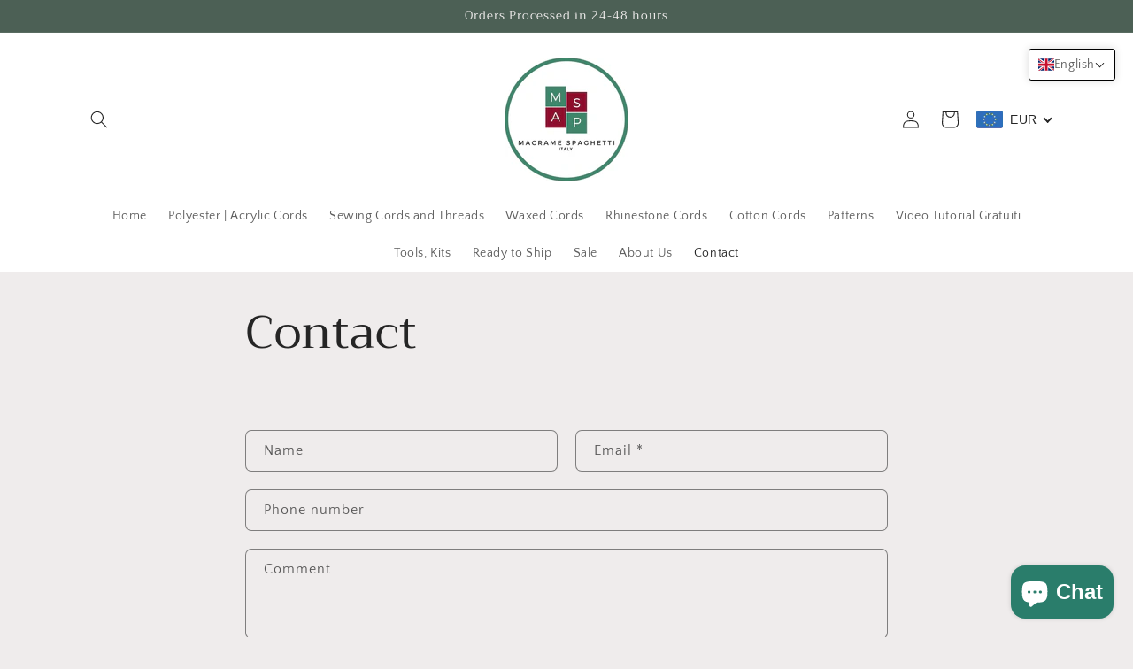

--- FILE ---
content_type: text/plain; charset=utf-8
request_url: https://sp-micro-proxy.b-cdn.net/micro?unique_id=macramespaghetti.myshopify.com
body_size: 4271
content:
{"site":{"free_plan_limit_reached":true,"billing_status":"active","billing_active":true,"pricing_plan_required":false,"settings":{"proof_mobile_position":"Top","proof_desktop_position":"Bottom Right","proof_pop_size":"small","proof_start_delay_time":3,"proof_time_between":3,"proof_display_time":5,"proof_visible":true,"proof_cycle":true,"proof_mobile_enabled":true,"proof_desktop_enabled":true,"proof_tablet_enabled":true,"proof_locale":"en","proof_show_powered_by":false},"site_integrations":[{"id":"4184989","enabled":true,"integration":{"name":"Shopify Low Inventory","handle":"shopify_low_inventory","pro":true},"settings":{"proof_onclick_new_tab":null,"proof_exclude_pages":null,"proof_include_pages":[],"proof_display_pages_mode":"excluded","proof_minimum_activity_sessions":2,"proof_height":110,"proof_bottom":15,"proof_top":10,"proof_right":15,"proof_left":10,"proof_background_color":"#fff","proof_background_image_url":"","proof_font_color":"#333","proof_border_radius":8,"proof_padding_top":0,"proof_padding_bottom":0,"proof_padding_left":8,"proof_padding_right":16,"proof_icon_color":null,"proof_icon_background_color":null,"proof_hours_before_obscure":20,"proof_minimum_review_rating":5,"proof_highlights_color":"#F89815","proof_display_review":true,"proof_show_review_on_hover":false,"proof_summary_time_range":1440,"proof_summary_minimum_count":10,"proof_show_media":true,"proof_show_message":true,"proof_media_url":null,"proof_media_position":"top","proof_nudge_click_url":null,"proof_icon_url":null,"proof_icon_mode":null,"proof_icon_enabled":false},"template":{"id":"210","body":{"top":"Running Out - Buy Now!The {{product_title}} is selling quickly.","middle":"Only {{current_inventory_value}} left in stock - don't miss out!"},"raw_body":"<top>Running Out - Buy Now!The {{product_title}} is selling quickly.</top><middle>Only {{current_inventory_value}} left in stock - don't miss out!</middle>","locale":"en"}},{"id":"4184988","enabled":true,"integration":{"name":"Shopify Abandoned Cart","handle":"shopify_abandoned_cart","pro":true},"settings":{"proof_onclick_new_tab":null,"proof_exclude_pages":["cart"],"proof_include_pages":[],"proof_display_pages_mode":"excluded","proof_minimum_activity_sessions":2,"proof_height":110,"proof_bottom":15,"proof_top":10,"proof_right":15,"proof_left":10,"proof_background_color":"#fff","proof_background_image_url":"","proof_font_color":"#333","proof_border_radius":8,"proof_padding_top":0,"proof_padding_bottom":0,"proof_padding_left":8,"proof_padding_right":16,"proof_icon_color":null,"proof_icon_background_color":null,"proof_hours_before_obscure":20,"proof_minimum_review_rating":5,"proof_highlights_color":"#F89815","proof_display_review":true,"proof_show_review_on_hover":false,"proof_summary_time_range":1440,"proof_summary_minimum_count":10,"proof_show_media":true,"proof_show_message":true,"proof_media_url":null,"proof_media_position":"top","proof_nudge_click_url":null,"proof_icon_url":null,"proof_icon_mode":null,"proof_icon_enabled":false},"template":{"id":"184","body":{"top":"You left something in your cart!","middle":"Visit cart to complete your purchase."},"raw_body":"<top>You left something in your cart!</top><middle>Visit cart to complete your purchase.</middle>","locale":"en"}},{"id":"4184984","enabled":true,"integration":{"name":"Shopify Purchase","handle":"shopify_api_purchase","pro":false},"settings":{"proof_onclick_new_tab":null,"proof_exclude_pages":null,"proof_include_pages":[],"proof_display_pages_mode":"excluded","proof_minimum_activity_sessions":2,"proof_height":110,"proof_bottom":15,"proof_top":10,"proof_right":15,"proof_left":10,"proof_background_color":"#fff","proof_background_image_url":"","proof_font_color":"#333","proof_border_radius":8,"proof_padding_top":0,"proof_padding_bottom":0,"proof_padding_left":8,"proof_padding_right":16,"proof_icon_color":null,"proof_icon_background_color":null,"proof_hours_before_obscure":20,"proof_minimum_review_rating":5,"proof_highlights_color":"#F89815","proof_display_review":true,"proof_show_review_on_hover":false,"proof_summary_time_range":1440,"proof_summary_minimum_count":10,"proof_show_media":true,"proof_show_message":true,"proof_media_url":null,"proof_media_position":"top","proof_nudge_click_url":null,"proof_icon_url":null,"proof_icon_mode":null,"proof_icon_enabled":false},"template":{"id":"4","body":{"top":"{{first_name}} in {{city}}, {{province}} {{country}}","middle":"Purchased {{product_title}}"},"raw_body":"<top>{{first_name}} in {{city}}, {{province}} {{country}}</top><middle>Purchased {{product_title}}</middle>","locale":"en"}}],"events":[{"id":"244513292","created_at":"2026-01-25T13:06:39.000Z","variables":{"first_name":"Alessandra","city":"Gironico Al Piano","province":"Como","province_code":"CO","country":"Italy","country_code":"IT","product_title":"Sewing Cotton Cord with Core, 5 mm | 95 m"},"click_url":"https://macramespaghetti.com/products/sewing-cotton-cord-with-core-5-mm-95-m","image_url":"https://cdn.shopify.com/s/files/1/0616/8644/8312/files/29_43f35587-a6ed-4922-ac28-d4362ac85e17.png?v=1735163649","product":{"id":"65283364","product_id":"9727641223509","title":"Sewing Cotton Cord with Core, 5 mm | 95 m","created_at":"2025-11-15T09:01:24.153Z","updated_at":"2026-01-25T13:29:24.771Z","published_at":"2024-12-23T17:17:28.000Z"},"site_integration":{"id":"4184984","enabled":true,"integration":{"name":"Shopify Purchase","handle":"shopify_api_purchase","pro":false},"template":{"id":"4","body":{"top":"{{first_name}} in {{city}}, {{province}} {{country}}","middle":"Purchased {{product_title}}"},"raw_body":"<top>{{first_name}} in {{city}}, {{province}} {{country}}</top><middle>Purchased {{product_title}}</middle>","locale":"en"}}},{"id":"244486579","created_at":"2026-01-24T20:42:08.000Z","variables":{"first_name":"FEDERICO","city":"Santa Maria Capua Vetere","province":"Caserta","province_code":"CE","country":"Italy","country_code":"IT","product_title":"Waxed Cord | Bordeaux 2.5mm, 3.5 mm"},"click_url":"https://macramespaghetti.com/products/waxed-cord-bordeau-2-5mm-3-5-mm","image_url":"https://cdn.shopify.com/s/files/1/0616/8644/8312/files/corda_cerata_colore_bordo_3.5_mm.png?v=1739812627","product":{"id":"65283373","product_id":"9800272445781","title":"Waxed Cord | Bordeaux 2.5mm, 3.5 mm","created_at":"2025-11-15T09:01:25.951Z","updated_at":"2026-01-24T20:42:13.482Z","published_at":"2025-02-17T17:17:55.000Z"},"site_integration":{"id":"4184984","enabled":true,"integration":{"name":"Shopify Purchase","handle":"shopify_api_purchase","pro":false},"template":{"id":"4","body":{"top":"{{first_name}} in {{city}}, {{province}} {{country}}","middle":"Purchased {{product_title}}"},"raw_body":"<top>{{first_name}} in {{city}}, {{province}} {{country}}</top><middle>Purchased {{product_title}}</middle>","locale":"en"}}},{"id":"244482271","created_at":"2026-01-24T18:38:47.000Z","variables":{"first_name":"ILARIA","city":"Pieve Ligure","province":"Genova","province_code":"GE","country":"Italy","country_code":"IT","product_title":"Rhinestone Cord | 6 mm"},"click_url":"https://macramespaghetti.com/products/rhinestone-cord-6-mm","image_url":"https://cdn.shopify.com/s/files/1/0616/8644/8312/files/cordino_strass_6_mm.png?v=1748600444","product":{"id":"65283384","product_id":"9961278767445","title":"Rhinestone Cord | 6 mm","created_at":"2025-11-15T09:01:27.478Z","updated_at":"2026-01-24T18:38:56.196Z","published_at":"2025-05-30T10:20:21.000Z"},"site_integration":{"id":"4184984","enabled":true,"integration":{"name":"Shopify Purchase","handle":"shopify_api_purchase","pro":false},"template":{"id":"4","body":{"top":"{{first_name}} in {{city}}, {{province}} {{country}}","middle":"Purchased {{product_title}}"},"raw_body":"<top>{{first_name}} in {{city}}, {{province}} {{country}}</top><middle>Purchased {{product_title}}</middle>","locale":"en"}}},{"id":"244481685","created_at":"2026-01-24T18:21:35.000Z","variables":{"first_name":"Hoa","city":"Lincoln","province":"Nebraska","province_code":"NE","country":"United States","country_code":"US","product_title":"VIDEO TUTORIAL GRATUITO: BORSA ARCOBALENO uncinetto | filato knit & shine"},"click_url":"https://macramespaghetti.com/products/video-tutorial-gratuito-borsa-arcobaleno-uncinetto-filato-knit-shine","image_url":"https://cdn.shopify.com/s/files/1/0616/8644/8312/files/borsa_arcobaleno_tutorial_gratutio_uncinetto.png?v=1766769726","product":{"id":"65420415","product_id":"10342433554773","title":"VIDEO TUTORIAL GRATUITO: BORSA ARCOBALENO uncinetto | filato knit & shine","created_at":"2025-12-26T17:20:14.348Z","updated_at":"2026-01-25T12:08:49.001Z","published_at":"2025-12-26T17:23:16.000Z"},"site_integration":{"id":"4184984","enabled":true,"integration":{"name":"Shopify Purchase","handle":"shopify_api_purchase","pro":false},"template":{"id":"4","body":{"top":"{{first_name}} in {{city}}, {{province}} {{country}}","middle":"Purchased {{product_title}}"},"raw_body":"<top>{{first_name}} in {{city}}, {{province}} {{country}}</top><middle>Purchased {{product_title}}</middle>","locale":"en"}}},{"id":"244480080","created_at":"2026-01-24T17:35:29.000Z","variables":{"first_name":"Egle","city":"Ozegna","province":"Torino","province_code":"TO","country":"Italy","country_code":"IT","product_title":"Macrame Shopper Bag Pattern - PDF Download - ENGLISH | ITALIAN"},"click_url":"https://macramespaghetti.com/products/macrame-shopper-bag-pattern-pdf-download-english-1","image_url":"https://cdn.shopify.com/s/files/1/0616/8644/8312/files/11_3576078d-9f77-4e91-bbd4-86d386cf54d8.jpg?v=1700778211","product":{"id":"65283253","product_id":"8589173752149","title":"Macrame Shopper Bag Pattern - PDF Download - ENGLISH | ITALIAN","created_at":"2025-11-15T09:01:06.922Z","updated_at":"2026-01-24T17:35:33.565Z","published_at":"2023-04-30T16:51:32.000Z"},"site_integration":{"id":"4184984","enabled":true,"integration":{"name":"Shopify Purchase","handle":"shopify_api_purchase","pro":false},"template":{"id":"4","body":{"top":"{{first_name}} in {{city}}, {{province}} {{country}}","middle":"Purchased {{product_title}}"},"raw_body":"<top>{{first_name}} in {{city}}, {{province}} {{country}}</top><middle>Purchased {{product_title}}</middle>","locale":"en"}}},{"id":"244474705","created_at":null,"variables":{"first_name":"Elena","city":"Bassano del grappa","province":"Vicenza","province_code":"VI","country":"Italy","country_code":"IT","product_title":"Cord Galaxy | 50 m, 3.5 mm"},"click_url":"https://macramespaghetti.com/products/cord-galaxy","image_url":"https://cdn.shopify.com/s/files/1/0616/8644/8312/files/cordagalassia3.5mmcolori.png?v=1769183156","product":{"id":"65565935","product_id":"10384197976405","title":"Cord Galaxy | 50 m, 3.5 mm","created_at":"2026-01-23T15:47:11.295Z","updated_at":"2026-01-24T15:07:58.714Z","published_at":"2026-01-23T20:10:33.000Z"},"site_integration":{"id":"4184984","enabled":true,"integration":{"name":"Shopify Purchase","handle":"shopify_api_purchase","pro":false},"template":{"id":"4","body":{"top":"{{first_name}} in {{city}}, {{province}} {{country}}","middle":"Purchased {{product_title}}"},"raw_body":"<top>{{first_name}} in {{city}}, {{province}} {{country}}</top><middle>Purchased {{product_title}}</middle>","locale":"en"}}},{"id":"244473007","created_at":null,"variables":{"first_name":"Arianna","city":"Corteno Golgi","province":"Brescia","province_code":"BS","country":"Italy","country_code":"IT","product_title":"Waxed Cord | Green 2.5mm, 3.5 mm"},"click_url":"https://macramespaghetti.com/products/waxed-cord-green-2-5mm-3-5-mm","image_url":"https://cdn.shopify.com/s/files/1/0616/8644/8312/files/corda_cerata_verde.png?v=1744271421","product":{"id":"65283378","product_id":"9881292833109","title":"Waxed Cord | Green 2.5mm, 3.5 mm","created_at":"2025-11-15T09:01:26.740Z","updated_at":"2026-01-24T14:19:23.551Z","published_at":"2025-04-10T07:51:02.000Z"},"site_integration":{"id":"4184984","enabled":true,"integration":{"name":"Shopify Purchase","handle":"shopify_api_purchase","pro":false},"template":{"id":"4","body":{"top":"{{first_name}} in {{city}}, {{province}} {{country}}","middle":"Purchased {{product_title}}"},"raw_body":"<top>{{first_name}} in {{city}}, {{province}} {{country}}</top><middle>Purchased {{product_title}}</middle>","locale":"en"}}},{"id":"244471544","created_at":null,"variables":{"first_name":"attilio","city":"Messina (ME)","province":"Messina","province_code":"ME","country":"Italy","country_code":"IT","product_title":"Sewing Cotton Cord with Core, 5 mm | 95 m"},"click_url":"https://macramespaghetti.com/products/sewing-cotton-cord-with-core-5-mm-95-m","image_url":"https://cdn.shopify.com/s/files/1/0616/8644/8312/files/29_43f35587-a6ed-4922-ac28-d4362ac85e17.png?v=1735163649","product":{"id":"65283364","product_id":"9727641223509","title":"Sewing Cotton Cord with Core, 5 mm | 95 m","created_at":"2025-11-15T09:01:24.153Z","updated_at":"2026-01-25T13:29:24.771Z","published_at":"2024-12-23T17:17:28.000Z"},"site_integration":{"id":"4184984","enabled":true,"integration":{"name":"Shopify Purchase","handle":"shopify_api_purchase","pro":false},"template":{"id":"4","body":{"top":"{{first_name}} in {{city}}, {{province}} {{country}}","middle":"Purchased {{product_title}}"},"raw_body":"<top>{{first_name}} in {{city}}, {{province}} {{country}}</top><middle>Purchased {{product_title}}</middle>","locale":"en"}}},{"id":"244471270","created_at":null,"variables":{"first_name":"DONATELLA","city":"SAN GIULIANO VECCHIO","province":"Alessandria","province_code":"AL","country":"Italy","country_code":"IT","product_title":"LIMITED EDITION 5mm Cotton Braided Cord  with Core"},"click_url":"https://macramespaghetti.com/products/multicolor-edition-5mm-cotton-braided-cord-with-core","image_url":"https://cdn.shopify.com/s/files/1/0616/8644/8312/files/10_dfbe2bf5-c665-4eb9-86fc-f88a5f839b27.jpg?v=1690576047","product":{"id":"65283266","product_id":"8744822210901","title":"LIMITED EDITION 5mm Cotton Braided Cord  with Core","created_at":"2025-11-15T09:01:08.870Z","updated_at":"2026-01-24T13:27:51.867Z","published_at":"2023-07-28T20:27:22.000Z"},"site_integration":{"id":"4184984","enabled":true,"integration":{"name":"Shopify Purchase","handle":"shopify_api_purchase","pro":false},"template":{"id":"4","body":{"top":"{{first_name}} in {{city}}, {{province}} {{country}}","middle":"Purchased {{product_title}}"},"raw_body":"<top>{{first_name}} in {{city}}, {{province}} {{country}}</top><middle>Purchased {{product_title}}</middle>","locale":"en"}}},{"id":"244467232","created_at":null,"variables":{"first_name":"Romina","city":"Golfo Aranci","province":"Sassari","province_code":"SS","country":"Italy","country_code":"IT","product_title":"Cord Galaxy | 50 m, 3.5 mm"},"click_url":"https://macramespaghetti.com/products/cord-galaxy","image_url":"https://cdn.shopify.com/s/files/1/0616/8644/8312/files/cordagalassia3.5mmcolori.png?v=1769183156","product":{"id":"65565935","product_id":"10384197976405","title":"Cord Galaxy | 50 m, 3.5 mm","created_at":"2026-01-23T15:47:11.295Z","updated_at":"2026-01-24T15:07:58.714Z","published_at":"2026-01-23T20:10:33.000Z"},"site_integration":{"id":"4184984","enabled":true,"integration":{"name":"Shopify Purchase","handle":"shopify_api_purchase","pro":false},"template":{"id":"4","body":{"top":"{{first_name}} in {{city}}, {{province}} {{country}}","middle":"Purchased {{product_title}}"},"raw_body":"<top>{{first_name}} in {{city}}, {{province}} {{country}}</top><middle>Purchased {{product_title}}</middle>","locale":"en"}}},{"id":"244465782","created_at":null,"variables":{"first_name":"Silvia","city":"Lissone","province":"Monza e Brianza","province_code":"MB","country":"Italy","country_code":"IT","product_title":"Metal Clasp for Bag Handles, Wristlets"},"click_url":"https://macramespaghetti.com/products/metal-clasp-for-bag-handles-wristlets","image_url":"https://cdn.shopify.com/s/files/1/0616/8644/8312/files/moschettonedimetallo.png?v=1752324289","product":{"id":"65283386","product_id":"10017775518037","title":"Metal Clasp for Bag Handles, Wristlets","created_at":"2025-11-15T09:01:27.691Z","updated_at":"2026-01-24T10:00:13.527Z","published_at":"2025-07-12T12:45:56.000Z"},"site_integration":{"id":"4184984","enabled":true,"integration":{"name":"Shopify Purchase","handle":"shopify_api_purchase","pro":false},"template":{"id":"4","body":{"top":"{{first_name}} in {{city}}, {{province}} {{country}}","middle":"Purchased {{product_title}}"},"raw_body":"<top>{{first_name}} in {{city}}, {{province}} {{country}}</top><middle>Purchased {{product_title}}</middle>","locale":"en"}}},{"id":"244428132","created_at":null,"variables":{"first_name":"Giovanna","city":"Firenze","province":"Firenze","province_code":"FI","country":"Italy","country_code":"IT","product_title":"Rhinestone Cord | 4mm"},"click_url":"https://macramespaghetti.com/products/rhinestone-cord","image_url":"https://cdn.shopify.com/s/files/1/0616/8644/8312/files/corde_cerate_5mm_2.png?v=1740072395","product":{"id":"65283374","product_id":"9805298565461","title":"Rhinestone Cord | 4mm","created_at":"2025-11-15T09:01:26.043Z","updated_at":"2026-01-24T18:38:56.328Z","published_at":"2025-02-20T17:25:58.000Z"},"site_integration":{"id":"4184984","enabled":true,"integration":{"name":"Shopify Purchase","handle":"shopify_api_purchase","pro":false},"template":{"id":"4","body":{"top":"{{first_name}} in {{city}}, {{province}} {{country}}","middle":"Purchased {{product_title}}"},"raw_body":"<top>{{first_name}} in {{city}}, {{province}} {{country}}</top><middle>Purchased {{product_title}}</middle>","locale":"en"}}},{"id":"244420773","created_at":null,"variables":{"first_name":"Francesca","city":"Riva del Garda","province":"Trento","province_code":"TN","country":"Italy","country_code":"IT","product_title":"Rhinestone Cord | 4mm"},"click_url":"https://macramespaghetti.com/products/rhinestone-cord","image_url":"https://cdn.shopify.com/s/files/1/0616/8644/8312/files/corde_cerate_5mm_2.png?v=1740072395","product":{"id":"65283374","product_id":"9805298565461","title":"Rhinestone Cord | 4mm","created_at":"2025-11-15T09:01:26.043Z","updated_at":"2026-01-24T18:38:56.328Z","published_at":"2025-02-20T17:25:58.000Z"},"site_integration":{"id":"4184984","enabled":true,"integration":{"name":"Shopify Purchase","handle":"shopify_api_purchase","pro":false},"template":{"id":"4","body":{"top":"{{first_name}} in {{city}}, {{province}} {{country}}","middle":"Purchased {{product_title}}"},"raw_body":"<top>{{first_name}} in {{city}}, {{province}} {{country}}</top><middle>Purchased {{product_title}}</middle>","locale":"en"}}},{"id":"244417249","created_at":null,"variables":{"first_name":"saioa","city":"Pamplona","province":"Navarra","province_code":"NA","country":"Spain","country_code":"ES","product_title":"Waxed Cord | Sage, Sugar Paper 2.5mm, 3.5 mm"},"click_url":"https://macramespaghetti.com/products/waxed-cord-sage-green-sugar-paper-ice-blue-2-5-mm-3-5-mm-copy","image_url":"https://cdn.shopify.com/s/files/1/0616/8644/8312/files/corda_cerata_colore_salvia_carta_da_zucchero.png?v=1739810487","product":{"id":"65283372","product_id":"9800218149205","title":"Waxed Cord | Sage, Sugar Paper 2.5mm, 3.5 mm","created_at":"2025-11-15T09:01:25.862Z","updated_at":"2026-01-23T16:36:21.166Z","published_at":"2025-02-17T17:08:00.000Z"},"site_integration":{"id":"4184984","enabled":true,"integration":{"name":"Shopify Purchase","handle":"shopify_api_purchase","pro":false},"template":{"id":"4","body":{"top":"{{first_name}} in {{city}}, {{province}} {{country}}","middle":"Purchased {{product_title}}"},"raw_body":"<top>{{first_name}} in {{city}}, {{province}} {{country}}</top><middle>Purchased {{product_title}}</middle>","locale":"en"}}},{"id":"244386794","created_at":null,"variables":{"first_name":"Cristina","city":"Roma","province":"Roma","province_code":"RM","country":"Italy","country_code":"IT","product_title":"Waxed Cord | Pumpkin and Caffè Latte 2.5mm, 3.5 mm"},"click_url":"https://macramespaghetti.com/products/waxed-cord-pumpkin-and-caffe-latte-2-5mm-3-5-mm","image_url":"https://cdn.shopify.com/s/files/1/0616/8644/8312/files/corda_cerata_zucca_caffe_latte.png?v=1758462509","product":{"id":"65283393","product_id":"10164274004309","title":"Waxed Cord | Pumpkin and Caffè Latte 2.5mm, 3.5 mm","created_at":"2025-11-15T09:01:28.398Z","updated_at":"2026-01-23T19:00:58.290Z","published_at":"2025-09-21T13:49:12.000Z"},"site_integration":{"id":"4184984","enabled":true,"integration":{"name":"Shopify Purchase","handle":"shopify_api_purchase","pro":false},"template":{"id":"4","body":{"top":"{{first_name}} in {{city}}, {{province}} {{country}}","middle":"Purchased {{product_title}}"},"raw_body":"<top>{{first_name}} in {{city}}, {{province}} {{country}}</top><middle>Purchased {{product_title}}</middle>","locale":"en"}}},{"id":"244340707","created_at":null,"variables":{"first_name":"Valentina","city":"Tremestieri Etneo","province":"Catania","province_code":"CT","country":"Italy","country_code":"IT","product_title":"Sewing Cotton Cord with Core, 5 mm | 95 m"},"click_url":"https://macramespaghetti.com/products/sewing-cotton-cord-with-core-5-mm-95-m","image_url":"https://cdn.shopify.com/s/files/1/0616/8644/8312/files/29_43f35587-a6ed-4922-ac28-d4362ac85e17.png?v=1735163649","product":{"id":"65283364","product_id":"9727641223509","title":"Sewing Cotton Cord with Core, 5 mm | 95 m","created_at":"2025-11-15T09:01:24.153Z","updated_at":"2026-01-25T13:29:24.771Z","published_at":"2024-12-23T17:17:28.000Z"},"site_integration":{"id":"4184984","enabled":true,"integration":{"name":"Shopify Purchase","handle":"shopify_api_purchase","pro":false},"template":{"id":"4","body":{"top":"{{first_name}} in {{city}}, {{province}} {{country}}","middle":"Purchased {{product_title}}"},"raw_body":"<top>{{first_name}} in {{city}}, {{province}} {{country}}</top><middle>Purchased {{product_title}}</middle>","locale":"en"}}},{"id":"244337528","created_at":null,"variables":{"first_name":"Beatrice","city":"San Michele Salentino","province":"Brindisi","province_code":"BR","country":"Italy","country_code":"IT","product_title":"4mm Braided Polyester Rope"},"click_url":"https://macramespaghetti.com/products/4mm-braided-polyester-rope","image_url":"https://cdn.shopify.com/s/files/1/0616/8644/8312/files/cordadipoliestere4mmcoloribeigetortoramarronecremaoliva.png?v=1708786866","product":{"id":"65283269","product_id":"8761736069461","title":"4mm Braided Polyester Rope","created_at":"2025-11-15T09:01:09.573Z","updated_at":"2026-01-23T10:09:18.218Z","published_at":"2023-08-15T21:33:45.000Z"},"site_integration":{"id":"4184984","enabled":true,"integration":{"name":"Shopify Purchase","handle":"shopify_api_purchase","pro":false},"template":{"id":"4","body":{"top":"{{first_name}} in {{city}}, {{province}} {{country}}","middle":"Purchased {{product_title}}"},"raw_body":"<top>{{first_name}} in {{city}}, {{province}} {{country}}</top><middle>Purchased {{product_title}}</middle>","locale":"en"}}},{"id":"244313189","created_at":null,"variables":{"first_name":"Maddalena","city":"Verona","province":"Verona","province_code":"VR","country":"Italy","country_code":"IT","product_title":"Sewing Cotton Cord with Core, 5 mm | 95 m"},"click_url":"https://macramespaghetti.com/products/sewing-cotton-cord-with-core-5-mm-95-m","image_url":"https://cdn.shopify.com/s/files/1/0616/8644/8312/files/29_43f35587-a6ed-4922-ac28-d4362ac85e17.png?v=1735163649","product":{"id":"65283364","product_id":"9727641223509","title":"Sewing Cotton Cord with Core, 5 mm | 95 m","created_at":"2025-11-15T09:01:24.153Z","updated_at":"2026-01-25T13:29:24.771Z","published_at":"2024-12-23T17:17:28.000Z"},"site_integration":{"id":"4184984","enabled":true,"integration":{"name":"Shopify Purchase","handle":"shopify_api_purchase","pro":false},"template":{"id":"4","body":{"top":"{{first_name}} in {{city}}, {{province}} {{country}}","middle":"Purchased {{product_title}}"},"raw_body":"<top>{{first_name}} in {{city}}, {{province}} {{country}}</top><middle>Purchased {{product_title}}</middle>","locale":"en"}}},{"id":"244306938","created_at":null,"variables":{"first_name":"Giovanni","city":"Piedimonte Etneo (Presa)","province":"Catania","province_code":"CT","country":"Italy","country_code":"IT","product_title":"Sewing Cotton Cord with Core, 5 mm | 95 m"},"click_url":"https://macramespaghetti.com/products/sewing-cotton-cord-with-core-5-mm-95-m","image_url":"https://cdn.shopify.com/s/files/1/0616/8644/8312/files/29_43f35587-a6ed-4922-ac28-d4362ac85e17.png?v=1735163649","product":{"id":"65283364","product_id":"9727641223509","title":"Sewing Cotton Cord with Core, 5 mm | 95 m","created_at":"2025-11-15T09:01:24.153Z","updated_at":"2026-01-25T13:29:24.771Z","published_at":"2024-12-23T17:17:28.000Z"},"site_integration":{"id":"4184984","enabled":true,"integration":{"name":"Shopify Purchase","handle":"shopify_api_purchase","pro":false},"template":{"id":"4","body":{"top":"{{first_name}} in {{city}}, {{province}} {{country}}","middle":"Purchased {{product_title}}"},"raw_body":"<top>{{first_name}} in {{city}}, {{province}} {{country}}</top><middle>Purchased {{product_title}}</middle>","locale":"en"}}},{"id":"244303015","created_at":null,"variables":{"first_name":"Simona","city":"Belmonte Mezzagno","province":"Palermo","province_code":"PA","country":"Italy","country_code":"IT","product_title":"Cotton Waxed Cord - 2.5 mm, 3.5 mm"},"click_url":"https://macramespaghetti.com/products/cotton-waxed-cord","image_url":"https://cdn.shopify.com/s/files/1/0616/8644/8312/files/cordoncinocerato2.5mmmulticolore.png?v=1718101077","product":{"id":"65283338","product_id":"9179905098069","title":"Cotton Waxed Cord - 2.5 mm, 3.5 mm","created_at":"2025-11-15T09:01:19.484Z","updated_at":"2026-01-24T22:02:19.235Z","published_at":"2024-06-11T18:02:14.000Z"},"site_integration":{"id":"4184984","enabled":true,"integration":{"name":"Shopify Purchase","handle":"shopify_api_purchase","pro":false},"template":{"id":"4","body":{"top":"{{first_name}} in {{city}}, {{province}} {{country}}","middle":"Purchased {{product_title}}"},"raw_body":"<top>{{first_name}} in {{city}}, {{province}} {{country}}</top><middle>Purchased {{product_title}}</middle>","locale":"en"}}},{"id":"244295350","created_at":null,"variables":{"first_name":"Clementina","city":"Vinci","province":"Firenze","province_code":"FI","country":"Italy","country_code":"IT","product_title":"2mm Cotton 3-Ply Twisted Rope"},"click_url":"https://macramespaghetti.com/products/copy-of-2mm-cotton-3-ply-twisted-rope","image_url":"https://cdn.shopify.com/s/files/1/0616/8644/8312/files/cordaritortada2mmbianconaturale.png?v=1701522221","product":{"id":"65283305","product_id":"8888943116629","title":"2mm Cotton 3-Ply Twisted Rope","created_at":"2025-11-15T09:01:14.591Z","updated_at":"2026-01-22T22:30:36.834Z","published_at":"2023-12-02T13:05:21.000Z"},"site_integration":{"id":"4184984","enabled":true,"integration":{"name":"Shopify Purchase","handle":"shopify_api_purchase","pro":false},"template":{"id":"4","body":{"top":"{{first_name}} in {{city}}, {{province}} {{country}}","middle":"Purchased {{product_title}}"},"raw_body":"<top>{{first_name}} in {{city}}, {{province}} {{country}}</top><middle>Purchased {{product_title}}</middle>","locale":"en"}}},{"id":"244271179","created_at":null,"variables":{"first_name":"mauro","city":"OLGIATE OLONA","province":"Varese","province_code":"VA","country":"Italy","country_code":"IT","product_title":"Waxed Cord | Pumpkin and Caffè Latte 2.5mm, 3.5 mm"},"click_url":"https://macramespaghetti.com/products/waxed-cord-pumpkin-and-caffe-latte-2-5mm-3-5-mm","image_url":"https://cdn.shopify.com/s/files/1/0616/8644/8312/files/corda_cerata_zucca_caffe_latte.png?v=1758462509","product":{"id":"65283393","product_id":"10164274004309","title":"Waxed Cord | Pumpkin and Caffè Latte 2.5mm, 3.5 mm","created_at":"2025-11-15T09:01:28.398Z","updated_at":"2026-01-23T19:00:58.290Z","published_at":"2025-09-21T13:49:12.000Z"},"site_integration":{"id":"4184984","enabled":true,"integration":{"name":"Shopify Purchase","handle":"shopify_api_purchase","pro":false},"template":{"id":"4","body":{"top":"{{first_name}} in {{city}}, {{province}} {{country}}","middle":"Purchased {{product_title}}"},"raw_body":"<top>{{first_name}} in {{city}}, {{province}} {{country}}</top><middle>Purchased {{product_title}}</middle>","locale":"en"}}},{"id":"244259914","created_at":null,"variables":{"first_name":"LUCIA","city":"Aci Sant'Antonio","province":"Catania","province_code":"CT","country":"Italy","country_code":"IT","product_title":"Sewing Cotton Cord with Core, 5 mm | 95 m"},"click_url":"https://macramespaghetti.com/products/sewing-cotton-cord-with-core-5-mm-95-m","image_url":"https://cdn.shopify.com/s/files/1/0616/8644/8312/files/29_43f35587-a6ed-4922-ac28-d4362ac85e17.png?v=1735163649","product":{"id":"65283364","product_id":"9727641223509","title":"Sewing Cotton Cord with Core, 5 mm | 95 m","created_at":"2025-11-15T09:01:24.153Z","updated_at":"2026-01-25T13:29:24.771Z","published_at":"2024-12-23T17:17:28.000Z"},"site_integration":{"id":"4184984","enabled":true,"integration":{"name":"Shopify Purchase","handle":"shopify_api_purchase","pro":false},"template":{"id":"4","body":{"top":"{{first_name}} in {{city}}, {{province}} {{country}}","middle":"Purchased {{product_title}}"},"raw_body":"<top>{{first_name}} in {{city}}, {{province}} {{country}}</top><middle>Purchased {{product_title}}</middle>","locale":"en"}}},{"id":"244230289","created_at":null,"variables":{"first_name":"Francesca","city":"Parabiago","province":"Milano","province_code":"MI","country":"Italy","country_code":"IT","product_title":"Rhinestone Cord | 4mm"},"click_url":"https://macramespaghetti.com/products/rhinestone-cord","image_url":"https://cdn.shopify.com/s/files/1/0616/8644/8312/files/corde_cerate_5mm_2.png?v=1740072395","product":{"id":"65283374","product_id":"9805298565461","title":"Rhinestone Cord | 4mm","created_at":"2025-11-15T09:01:26.043Z","updated_at":"2026-01-24T18:38:56.328Z","published_at":"2025-02-20T17:25:58.000Z"},"site_integration":{"id":"4184984","enabled":true,"integration":{"name":"Shopify Purchase","handle":"shopify_api_purchase","pro":false},"template":{"id":"4","body":{"top":"{{first_name}} in {{city}}, {{province}} {{country}}","middle":"Purchased {{product_title}}"},"raw_body":"<top>{{first_name}} in {{city}}, {{province}} {{country}}</top><middle>Purchased {{product_title}}</middle>","locale":"en"}}},{"id":"244221061","created_at":null,"variables":{"first_name":"Maria Antonietta","city":"Olbia","province":"Sassari","province_code":"SS","country":"Italy","country_code":"IT","product_title":"Glue for textile, rhinestone cord"},"click_url":"https://macramespaghetti.com/products/glue-for-textile-rhinestone-cord","image_url":"https://cdn.shopify.com/s/files/1/0616/8644/8312/files/collaperlecorde.png?v=1752324765","product":{"id":"65283387","product_id":"10017810874709","title":"Glue for textile, rhinestone cord","created_at":"2025-11-15T09:01:27.784Z","updated_at":"2026-01-22T22:30:43.065Z","published_at":"2025-07-12T12:53:15.000Z"},"site_integration":{"id":"4184984","enabled":true,"integration":{"name":"Shopify Purchase","handle":"shopify_api_purchase","pro":false},"template":{"id":"4","body":{"top":"{{first_name}} in {{city}}, {{province}} {{country}}","middle":"Purchased {{product_title}}"},"raw_body":"<top>{{first_name}} in {{city}}, {{province}} {{country}}</top><middle>Purchased {{product_title}}</middle>","locale":"en"}}}]}}

--- FILE ---
content_type: text/javascript
request_url: https://cdn.shopify.com/extensions/019bd51b-3f27-77bb-9f88-9101e7cece04/gv-133/assets/place-order.js
body_size: 78486
content:
(()=>{var e={4195:(e,t,n)=>{"use strict";function r(e){return e&&e.__esModule?e:{default:e}}function l(e){if(e&&e.__esModule)return e;var t={};if(null!=e)for(var n in e)Object.prototype.hasOwnProperty.call(e,n)&&(t[n]=e[n]);return t.default=e,t}t.__esModule=!0;var a=l(n(5343)),o=r(n(5212)),i=r(n(4541)),s=l(n(7553)),c=l(n(6576)),u=r(n(1704));function p(){var e=new a.HandlebarsEnvironment;return s.extend(e,a),e.SafeString=o.default,e.Exception=i.default,e.Utils=s,e.escapeExpression=s.escapeExpression,e.VM=c,e.template=function(t){return c.template(t,e)},e}var d=p();d.create=p,u.default(d),d.default=d,t.default=d,e.exports=t.default},5343:(e,t,n)=>{"use strict";function r(e){return e&&e.__esModule?e:{default:e}}t.__esModule=!0,t.HandlebarsEnvironment=p;var l=n(7553),a=r(n(4541)),o=n(9938),i=n(4810),s=r(n(6806)),c=n(451);t.VERSION="4.7.7",t.COMPILER_REVISION=8,t.LAST_COMPATIBLE_COMPILER_REVISION=7,t.REVISION_CHANGES={1:"<= 1.0.rc.2",2:"== 1.0.0-rc.3",3:"== 1.0.0-rc.4",4:"== 1.x.x",5:"== 2.0.0-alpha.x",6:">= 2.0.0-beta.1",7:">= 4.0.0 <4.3.0",8:">= 4.3.0"};var u="[object Object]";function p(e,t,n){this.helpers=e||{},this.partials=t||{},this.decorators=n||{},o.registerDefaultHelpers(this),i.registerDefaultDecorators(this)}p.prototype={constructor:p,logger:s.default,log:s.default.log,registerHelper:function(e,t){if(l.toString.call(e)===u){if(t)throw new a.default("Arg not supported with multiple helpers");l.extend(this.helpers,e)}else this.helpers[e]=t},unregisterHelper:function(e){delete this.helpers[e]},registerPartial:function(e,t){if(l.toString.call(e)===u)l.extend(this.partials,e);else{if(void 0===t)throw new a.default('Attempting to register a partial called "'+e+'" as undefined');this.partials[e]=t}},unregisterPartial:function(e){delete this.partials[e]},registerDecorator:function(e,t){if(l.toString.call(e)===u){if(t)throw new a.default("Arg not supported with multiple decorators");l.extend(this.decorators,e)}else this.decorators[e]=t},unregisterDecorator:function(e){delete this.decorators[e]},resetLoggedPropertyAccesses:function(){c.resetLoggedProperties()}};var d=s.default.log;t.log=d,t.createFrame=l.createFrame,t.logger=s.default},4810:(e,t,n)=>{"use strict";t.__esModule=!0,t.registerDefaultDecorators=function(e){l.default(e)};var r,l=(r=n(2992))&&r.__esModule?r:{default:r}},2992:(e,t,n)=>{"use strict";t.__esModule=!0;var r=n(7553);t.default=function(e){e.registerDecorator("inline",(function(e,t,n,l){var a=e;return t.partials||(t.partials={},a=function(l,a){var o=n.partials;n.partials=r.extend({},o,t.partials);var i=e(l,a);return n.partials=o,i}),t.partials[l.args[0]]=l.fn,a}))},e.exports=t.default},4541:(e,t)=>{"use strict";t.__esModule=!0;var n=["description","fileName","lineNumber","endLineNumber","message","name","number","stack"];function r(e,t){var l=t&&t.loc,a=void 0,o=void 0,i=void 0,s=void 0;l&&(a=l.start.line,o=l.end.line,i=l.start.column,s=l.end.column,e+=" - "+a+":"+i);for(var c=Error.prototype.constructor.call(this,e),u=0;u<n.length;u++)this[n[u]]=c[n[u]];Error.captureStackTrace&&Error.captureStackTrace(this,r);try{l&&(this.lineNumber=a,this.endLineNumber=o,Object.defineProperty?(Object.defineProperty(this,"column",{value:i,enumerable:!0}),Object.defineProperty(this,"endColumn",{value:s,enumerable:!0})):(this.column=i,this.endColumn=s))}catch(e){}}r.prototype=new Error,t.default=r,e.exports=t.default},9938:(e,t,n)=>{"use strict";function r(e){return e&&e.__esModule?e:{default:e}}t.__esModule=!0,t.registerDefaultHelpers=function(e){l.default(e),a.default(e),o.default(e),i.default(e),s.default(e),c.default(e),u.default(e)},t.moveHelperToHooks=function(e,t,n){e.helpers[t]&&(e.hooks[t]=e.helpers[t],n||delete e.helpers[t])};var l=r(n(4761)),a=r(n(1032)),o=r(n(2558)),i=r(n(5257)),s=r(n(4878)),c=r(n(1031)),u=r(n(6933))},4761:(e,t,n)=>{"use strict";t.__esModule=!0;var r=n(7553);t.default=function(e){e.registerHelper("blockHelperMissing",(function(t,n){var l=n.inverse,a=n.fn;if(!0===t)return a(this);if(!1===t||null==t)return l(this);if(r.isArray(t))return t.length>0?(n.ids&&(n.ids=[n.name]),e.helpers.each(t,n)):l(this);if(n.data&&n.ids){var o=r.createFrame(n.data);o.contextPath=r.appendContextPath(n.data.contextPath,n.name),n={data:o}}return a(t,n)}))},e.exports=t.default},1032:(e,t,n)=>{"use strict";t.__esModule=!0;var r,l=n(7553),a=(r=n(4541))&&r.__esModule?r:{default:r};t.default=function(e){e.registerHelper("each",(function(e,t){if(!t)throw new a.default("Must pass iterator to #each");var r,o=t.fn,i=t.inverse,s=0,c="",u=void 0,p=void 0;function d(t,n,r){u&&(u.key=t,u.index=n,u.first=0===n,u.last=!!r,p&&(u.contextPath=p+t)),c+=o(e[t],{data:u,blockParams:l.blockParams([e[t],t],[p+t,null])})}if(t.data&&t.ids&&(p=l.appendContextPath(t.data.contextPath,t.ids[0])+"."),l.isFunction(e)&&(e=e.call(this)),t.data&&(u=l.createFrame(t.data)),e&&"object"==typeof e)if(l.isArray(e))for(var m=e.length;s<m;s++)s in e&&d(s,s,s===e.length-1);else if(n.g.Symbol&&e[n.g.Symbol.iterator]){for(var h=[],f=e[n.g.Symbol.iterator](),v=f.next();!v.done;v=f.next())h.push(v.value);for(m=(e=h).length;s<m;s++)d(s,s,s===e.length-1)}else r=void 0,Object.keys(e).forEach((function(e){void 0!==r&&d(r,s-1),r=e,s++})),void 0!==r&&d(r,s-1,!0);return 0===s&&(c=i(this)),c}))},e.exports=t.default},2558:(e,t,n)=>{"use strict";t.__esModule=!0;var r,l=(r=n(4541))&&r.__esModule?r:{default:r};t.default=function(e){e.registerHelper("helperMissing",(function(){if(1!==arguments.length)throw new l.default('Missing helper: "'+arguments[arguments.length-1].name+'"')}))},e.exports=t.default},5257:(e,t,n)=>{"use strict";t.__esModule=!0;var r,l=n(7553),a=(r=n(4541))&&r.__esModule?r:{default:r};t.default=function(e){e.registerHelper("if",(function(e,t){if(2!=arguments.length)throw new a.default("#if requires exactly one argument");return l.isFunction(e)&&(e=e.call(this)),!t.hash.includeZero&&!e||l.isEmpty(e)?t.inverse(this):t.fn(this)})),e.registerHelper("unless",(function(t,n){if(2!=arguments.length)throw new a.default("#unless requires exactly one argument");return e.helpers.if.call(this,t,{fn:n.inverse,inverse:n.fn,hash:n.hash})}))},e.exports=t.default},4878:(e,t)=>{"use strict";t.__esModule=!0,t.default=function(e){e.registerHelper("log",(function(){for(var t=[void 0],n=arguments[arguments.length-1],r=0;r<arguments.length-1;r++)t.push(arguments[r]);var l=1;null!=n.hash.level?l=n.hash.level:n.data&&null!=n.data.level&&(l=n.data.level),t[0]=l,e.log.apply(e,t)}))},e.exports=t.default},1031:(e,t)=>{"use strict";t.__esModule=!0,t.default=function(e){e.registerHelper("lookup",(function(e,t,n){return e?n.lookupProperty(e,t):e}))},e.exports=t.default},6933:(e,t,n)=>{"use strict";t.__esModule=!0;var r,l=n(7553),a=(r=n(4541))&&r.__esModule?r:{default:r};t.default=function(e){e.registerHelper("with",(function(e,t){if(2!=arguments.length)throw new a.default("#with requires exactly one argument");l.isFunction(e)&&(e=e.call(this));var n=t.fn;if(l.isEmpty(e))return t.inverse(this);var r=t.data;return t.data&&t.ids&&((r=l.createFrame(t.data)).contextPath=l.appendContextPath(t.data.contextPath,t.ids[0])),n(e,{data:r,blockParams:l.blockParams([e],[r&&r.contextPath])})}))},e.exports=t.default},2824:(e,t,n)=>{"use strict";t.__esModule=!0,t.createNewLookupObject=function(){for(var e=arguments.length,t=Array(e),n=0;n<e;n++)t[n]=arguments[n];return r.extend.apply(void 0,[Object.create(null)].concat(t))};var r=n(7553)},451:(e,t,n)=>{"use strict";t.__esModule=!0,t.createProtoAccessControl=function(e){var t=Object.create(null);t.constructor=!1,t.__defineGetter__=!1,t.__defineSetter__=!1,t.__lookupGetter__=!1;var n=Object.create(null);return n.__proto__=!1,{properties:{whitelist:r.createNewLookupObject(n,e.allowedProtoProperties),defaultValue:e.allowProtoPropertiesByDefault},methods:{whitelist:r.createNewLookupObject(t,e.allowedProtoMethods),defaultValue:e.allowProtoMethodsByDefault}}},t.resultIsAllowed=function(e,t,n){return function(e,t){return void 0!==e.whitelist[t]?!0===e.whitelist[t]:void 0!==e.defaultValue?e.defaultValue:(function(e){!0!==a[e]&&(a[e]=!0,l.log("error",'Handlebars: Access has been denied to resolve the property "'+e+'" because it is not an "own property" of its parent.\nYou can add a runtime option to disable the check or this warning:\nSee https://handlebarsjs.com/api-reference/runtime-options.html#options-to-control-prototype-access for details'))}(t),!1)}("function"==typeof e?t.methods:t.properties,n)},t.resetLoggedProperties=function(){Object.keys(a).forEach((function(e){delete a[e]}))};var r=n(2824),l=function(e){if(e&&e.__esModule)return e;var t={};if(null!=e)for(var n in e)Object.prototype.hasOwnProperty.call(e,n)&&(t[n]=e[n]);return t.default=e,t}(n(6806)),a=Object.create(null)},9326:(e,t)=>{"use strict";t.__esModule=!0,t.wrapHelper=function(e,t){return"function"!=typeof e?e:function(){return arguments[arguments.length-1]=t(arguments[arguments.length-1]),e.apply(this,arguments)}}},6806:(e,t,n)=>{"use strict";t.__esModule=!0;var r=n(7553),l={methodMap:["debug","info","warn","error"],level:"info",lookupLevel:function(e){if("string"==typeof e){var t=r.indexOf(l.methodMap,e.toLowerCase());e=t>=0?t:parseInt(e,10)}return e},log:function(e){if(e=l.lookupLevel(e),"undefined"!=typeof console&&l.lookupLevel(l.level)<=e){var t=l.methodMap[e];console[t]||(t="log");for(var n=arguments.length,r=Array(n>1?n-1:0),a=1;a<n;a++)r[a-1]=arguments[a];console[t].apply(console,r)}}};t.default=l,e.exports=t.default},1704:(e,t,n)=>{"use strict";t.__esModule=!0,t.default=function(e){var t=void 0!==n.g?n.g:window,r=t.Handlebars;e.noConflict=function(){return t.Handlebars===e&&(t.Handlebars=r),e}},e.exports=t.default},6576:(e,t,n)=>{"use strict";t.__esModule=!0,t.checkRevision=function(e){var t=e&&e[0]||1,n=o.COMPILER_REVISION;if(!(t>=o.LAST_COMPATIBLE_COMPILER_REVISION&&t<=o.COMPILER_REVISION)){if(t<o.LAST_COMPATIBLE_COMPILER_REVISION){var r=o.REVISION_CHANGES[n],l=o.REVISION_CHANGES[t];throw new a.default("Template was precompiled with an older version of Handlebars than the current runtime. Please update your precompiler to a newer version ("+r+") or downgrade your runtime to an older version ("+l+").")}throw new a.default("Template was precompiled with a newer version of Handlebars than the current runtime. Please update your runtime to a newer version ("+e[1]+").")}},t.template=function(e,t){if(!t)throw new a.default("No environment passed to template");if(!e||!e.main)throw new a.default("Unknown template object: "+typeof e);e.main.decorator=e.main_d,t.VM.checkRevision(e.compiler);var n=e.compiler&&7===e.compiler[0],r={strict:function(e,t,n){if(!e||!(t in e))throw new a.default('"'+t+'" not defined in '+e,{loc:n});return r.lookupProperty(e,t)},lookupProperty:function(e,t){var n=e[t];return null==n||Object.prototype.hasOwnProperty.call(e,t)||c.resultIsAllowed(n,r.protoAccessControl,t)?n:void 0},lookup:function(e,t){for(var n=e.length,l=0;l<n;l++)if(null!=(e[l]&&r.lookupProperty(e[l],t)))return e[l][t]},lambda:function(e,t){return"function"==typeof e?e.call(t):e},escapeExpression:l.escapeExpression,invokePartial:function(n,r,o){o.hash&&(r=l.extend({},r,o.hash),o.ids&&(o.ids[0]=!0)),n=t.VM.resolvePartial.call(this,n,r,o);var i=l.extend({},o,{hooks:this.hooks,protoAccessControl:this.protoAccessControl}),s=t.VM.invokePartial.call(this,n,r,i);if(null==s&&t.compile&&(o.partials[o.name]=t.compile(n,e.compilerOptions,t),s=o.partials[o.name](r,i)),null!=s){if(o.indent){for(var c=s.split("\n"),u=0,p=c.length;u<p&&(c[u]||u+1!==p);u++)c[u]=o.indent+c[u];s=c.join("\n")}return s}throw new a.default("The partial "+o.name+" could not be compiled when running in runtime-only mode")},fn:function(t){var n=e[t];return n.decorator=e[t+"_d"],n},programs:[],program:function(e,t,n,r,l){var a=this.programs[e],o=this.fn(e);return t||l||r||n?a=u(this,e,o,t,n,r,l):a||(a=this.programs[e]=u(this,e,o)),a},data:function(e,t){for(;e&&t--;)e=e._parent;return e},mergeIfNeeded:function(e,t){var n=e||t;return e&&t&&e!==t&&(n=l.extend({},t,e)),n},nullContext:Object.seal({}),noop:t.VM.noop,compilerInfo:e.compiler};function p(t){var n=arguments.length<=1||void 0===arguments[1]?{}:arguments[1],l=n.data;p._setup(n),!n.partial&&e.useData&&(l=function(e,t){return t&&"root"in t||((t=t?o.createFrame(t):{}).root=e),t}(t,l));var a=void 0,i=e.useBlockParams?[]:void 0;function s(t){return""+e.main(r,t,r.helpers,r.partials,l,i,a)}return e.useDepths&&(a=n.depths?t!=n.depths[0]?[t].concat(n.depths):n.depths:[t]),(s=d(e.main,s,r,n.depths||[],l,i))(t,n)}return p.isTop=!0,p._setup=function(a){if(a.partial)r.protoAccessControl=a.protoAccessControl,r.helpers=a.helpers,r.partials=a.partials,r.decorators=a.decorators,r.hooks=a.hooks;else{var o=l.extend({},t.helpers,a.helpers);!function(e,t){Object.keys(e).forEach((function(n){var r=e[n];e[n]=function(e,t){var n=t.lookupProperty;return s.wrapHelper(e,(function(e){return l.extend({lookupProperty:n},e)}))}(r,t)}))}(o,r),r.helpers=o,e.usePartial&&(r.partials=r.mergeIfNeeded(a.partials,t.partials)),(e.usePartial||e.useDecorators)&&(r.decorators=l.extend({},t.decorators,a.decorators)),r.hooks={},r.protoAccessControl=c.createProtoAccessControl(a);var u=a.allowCallsToHelperMissing||n;i.moveHelperToHooks(r,"helperMissing",u),i.moveHelperToHooks(r,"blockHelperMissing",u)}},p._child=function(t,n,l,o){if(e.useBlockParams&&!l)throw new a.default("must pass block params");if(e.useDepths&&!o)throw new a.default("must pass parent depths");return u(r,t,e[t],n,0,l,o)},p},t.wrapProgram=u,t.resolvePartial=function(e,t,n){return e?e.call||n.name||(n.name=e,e=n.partials[e]):e="@partial-block"===n.name?n.data["partial-block"]:n.partials[n.name],e},t.invokePartial=function(e,t,n){var r=n.data&&n.data["partial-block"];n.partial=!0,n.ids&&(n.data.contextPath=n.ids[0]||n.data.contextPath);var i=void 0;if(n.fn&&n.fn!==p&&function(){n.data=o.createFrame(n.data);var e=n.fn;i=n.data["partial-block"]=function(t){var n=arguments.length<=1||void 0===arguments[1]?{}:arguments[1];return n.data=o.createFrame(n.data),n.data["partial-block"]=r,e(t,n)},e.partials&&(n.partials=l.extend({},n.partials,e.partials))}(),void 0===e&&i&&(e=i),void 0===e)throw new a.default("The partial "+n.name+" could not be found");if(e instanceof Function)return e(t,n)},t.noop=p;var r,l=function(e){if(e&&e.__esModule)return e;var t={};if(null!=e)for(var n in e)Object.prototype.hasOwnProperty.call(e,n)&&(t[n]=e[n]);return t.default=e,t}(n(7553)),a=(r=n(4541))&&r.__esModule?r:{default:r},o=n(5343),i=n(9938),s=n(9326),c=n(451);function u(e,t,n,r,l,a,o){function i(t){var l=arguments.length<=1||void 0===arguments[1]?{}:arguments[1],i=o;return!o||t==o[0]||t===e.nullContext&&null===o[0]||(i=[t].concat(o)),n(e,t,e.helpers,e.partials,l.data||r,a&&[l.blockParams].concat(a),i)}return(i=d(n,i,e,o,r,a)).program=t,i.depth=o?o.length:0,i.blockParams=l||0,i}function p(){return""}function d(e,t,n,r,a,o){if(e.decorator){var i={};t=e.decorator(t,i,n,r&&r[0],a,o,r),l.extend(t,i)}return t}},5212:(e,t)=>{"use strict";function n(e){this.string=e}t.__esModule=!0,n.prototype.toString=n.prototype.toHTML=function(){return""+this.string},t.default=n,e.exports=t.default},7553:(e,t)=>{"use strict";t.__esModule=!0,t.extend=o,t.indexOf=function(e,t){for(var n=0,r=e.length;n<r;n++)if(e[n]===t)return n;return-1},t.escapeExpression=function(e){if("string"!=typeof e){if(e&&e.toHTML)return e.toHTML();if(null==e)return"";if(!e)return e+"";e=""+e}return l.test(e)?e.replace(r,a):e},t.isEmpty=function(e){return!e&&0!==e||!(!c(e)||0!==e.length)},t.createFrame=function(e){var t=o({},e);return t._parent=e,t},t.blockParams=function(e,t){return e.path=t,e},t.appendContextPath=function(e,t){return(e?e+".":"")+t};var n={"&":"&amp;","<":"&lt;",">":"&gt;",'"':"&quot;","'":"&#x27;","`":"&#x60;","=":"&#x3D;"},r=/[&<>"'`=]/g,l=/[&<>"'`=]/;function a(e){return n[e]}function o(e){for(var t=1;t<arguments.length;t++)for(var n in arguments[t])Object.prototype.hasOwnProperty.call(arguments[t],n)&&(e[n]=arguments[t][n]);return e}var i=Object.prototype.toString;t.toString=i;var s=function(e){return"function"==typeof e};s(/x/)&&(t.isFunction=s=function(e){return"function"==typeof e&&"[object Function]"===i.call(e)}),t.isFunction=s;var c=Array.isArray||function(e){return!(!e||"object"!=typeof e)&&"[object Array]"===i.call(e)};t.isArray=c},9168:(e,t,n)=>{e.exports=n(4195).default},2186:(e,t,n)=>{var r=n(9168);e.exports=(r.default||r).template({1:function(e,t,n,r,l){return"gvl-checkbox--disabled"},3:function(e,t,n,r,l){return"checked"},5:function(e,t,n,r,l){return"disabled"},compiler:[8,">= 4.3.0"],main:function(e,t,n,r,l){var a,o,i=null!=t?t:e.nullContext||{},s=e.hooks.helperMissing,c="function",u=e.escapeExpression,p=e.lookupProperty||function(e,t){if(Object.prototype.hasOwnProperty.call(e,t))return e[t]};return'<div \n  id="'+u(typeof(o=null!=(o=p(n,"id")||(null!=t?p(t,"id"):t))?o:s)===c?o.call(i,{name:"id",hash:{},data:l,loc:{start:{line:2,column:6},end:{line:2,column:12}}}):o)+'"\n  class="gvl-checkbox '+(null!=(a=p(n,"if").call(i,null!=t?p(t,"disabled"):t,{name:"if",hash:{},fn:e.program(1,l,0),inverse:e.noop,data:l,loc:{start:{line:3,column:22},end:{line:3,column:67}}}))?a:"")+'" \n  style="'+u(typeof(o=null!=(o=p(n,"style")||(null!=t?p(t,"style"):t))?o:s)===c?o.call(i,{name:"style",hash:{},data:l,loc:{start:{line:4,column:9},end:{line:4,column:18}}}):o)+'">\n  <label for="'+u(typeof(o=null!=(o=p(n,"id")||(null!=t?p(t,"id"):t))?o:s)===c?o.call(i,{name:"id",hash:{},data:l,loc:{start:{line:5,column:14},end:{line:5,column:20}}}):o)+'" class="gvl-checkbox__label">\n    <input\n      type="checkbox"\n      '+(null!=(a=p(n,"if").call(i,null!=t?p(t,"checked"):t,{name:"if",hash:{},fn:e.program(3,l,0),inverse:e.noop,data:l,loc:{start:{line:8,column:6},end:{line:8,column:35}}}))?a:"")+"\n      "+(null!=(a=p(n,"if").call(i,null!=t?p(t,"disabled"):t,{name:"if",hash:{},fn:e.program(5,l,0),inverse:e.noop,data:l,loc:{start:{line:9,column:6},end:{line:9,column:37}}}))?a:"")+'\n    />\n    <span class="gvl-checkbox__text">'+u(typeof(o=null!=(o=p(n,"label")||(null!=t?p(t,"label"):t))?o:s)===c?o.call(i,{name:"label",hash:{},data:l,loc:{start:{line:11,column:37},end:{line:11,column:46}}}):o)+"</span>\n  </label>\n</div>\n"},useData:!0})},8327:(e,t,n)=>{var r=n(9168);e.exports=(r.default||r).template({compiler:[8,">= 4.3.0"],main:function(e,t,n,r,l){return'<svg xmlns="http://www.w3.org/2000/svg" width="24" height="24" viewBox="0 0 24 24" fill="none">\n  <path d="M5.94727 12.5467C5.79102 12.3905 5.72852 12.203 5.72852 11.9842C5.72852 11.7967 5.79102 11.6092 5.94727 11.453L11.4473 6.20297C11.7598 5.92172 12.2285 5.92172 12.5098 6.23422C12.791 6.51547 12.791 7.01547 12.4785 7.29672L8.32227 11.2342H17.5232C17.9294 11.2342 18.2732 11.578 18.2732 11.9842C18.2732 12.4217 17.9294 12.7342 17.5232 12.7342H8.32227L12.4785 16.703C12.791 16.9842 12.791 17.453 12.5098 17.7655C12.2285 18.078 11.7598 18.078 11.4473 17.7967L5.94727 12.5467Z" fill="#1F1F1F"/>\n</svg>'},useData:!0})},911:(e,t,n)=>{var r=n(9168);e.exports=(r.default||r).template({compiler:[8,">= 4.3.0"],main:function(e,t,n,r,l){return'<svg xmlns="http://www.w3.org/2000/svg" width="24" height="24" viewBox="0 0 24 24" fill="none">\n<path d="M12.02 4.63477C9.33778 4.63477 7.15795 6.8146 7.15795 9.49686V11.8388C7.15795 12.3331 6.94726 13.0867 6.69605 13.5081L5.76415 15.0558C5.1888 16.0121 5.58587 17.0736 6.63932 17.4302C10.1319 18.5971 13.9 18.5971 17.3926 17.4302C18.3732 17.106 18.8027 15.9472 18.2678 15.0558L17.3359 13.5081C17.0928 13.0867 16.8821 12.3331 16.8821 11.8388V9.49686C16.8821 6.82271 14.6942 4.63477 12.02 4.63477Z" stroke="#1F1F1F" stroke-width="1.5" stroke-miterlimit="10" stroke-linecap="round"/>\n<path d="M13.5198 4.86967C13.2686 4.79674 13.0093 4.74002 12.7418 4.7076C11.9639 4.61036 11.2184 4.66708 10.5215 4.86967C10.7565 4.27001 11.3399 3.84863 12.0206 3.84863C12.7013 3.84863 13.2848 4.27001 13.5198 4.86967Z" stroke="#1F1F1F" stroke-width="1.5" stroke-miterlimit="10" stroke-linecap="round" stroke-linejoin="round"/>\n<path d="M14.4519 17.7188C14.4519 19.0558 13.358 20.1498 12.0209 20.1498C11.3564 20.1498 10.7405 19.8743 10.3029 19.4367C9.86536 18.9991 9.58984 18.3832 9.58984 17.7188" stroke="#1F1F1F" stroke-width="1.5" stroke-miterlimit="10"/>\n</svg>'},useData:!0})},1915:(e,t,n)=>{var r=n(9168);e.exports=(r.default||r).template({compiler:[8,">= 4.3.0"],main:function(e,t,n,r,l){return'<svg class="gvl-icon--bg-ruby" width="375" height="138" viewBox="0 0 375 138" fill="none" preserveAspectRatio="none" xmlns="http://www.w3.org/2000/svg" xmlns:xlink="http://www.w3.org/1999/xlink">\n<rect width="375" height="138" fill="url(#pattern0_77572_69540)"/>\n<defs>\n<pattern id="pattern0_77572_69540" patternContentUnits="objectBoundingBox" width="1" height="1">\n<use xlink:href="#image0_77572_69540" transform="matrix(0.00266667 0 0 0.00724638 0 -0.0144928)"/>\n</pattern>\n<image id="image0_77572_69540" width="375" height="140" preserveAspectRatio="none" xlink:href="[data-uri]"/>\n</defs>\n</svg>'},useData:!0})},248:(e,t,n)=>{var r=n(9168);e.exports=(r.default||r).template({compiler:[8,">= 4.3.0"],main:function(e,t,n,r,l){return'<svg xmlns="http://www.w3.org/2000/svg" width="20" height="20" viewBox="0 0 20 20" fill="none">\n  <path fill-rule="evenodd" clip-rule="evenodd" d="M15.7096 5.1552C15.7872 5.21593 15.852 5.29135 15.9004 5.37713C15.9488 5.46292 15.9799 5.55741 15.9917 5.65519C16.0036 5.75297 15.9961 5.85214 15.9697 5.94702C15.9433 6.04191 15.8984 6.13066 15.8376 6.2082L8.90863 15.0542L8.89863 15.0672C8.85363 15.1242 8.79463 15.2012 8.73563 15.2642C8.63067 15.3806 8.49982 15.4707 8.35363 15.5272C8.12313 15.6135 7.86891 15.6117 7.63963 15.5222C7.49367 15.464 7.36348 15.3722 7.25963 15.2542C7.20137 15.1848 7.14469 15.1141 7.08963 15.0422L4.15763 11.2022C4.03696 11.044 3.98407 10.8443 4.01061 10.6471C4.03715 10.45 4.14093 10.2714 4.29913 10.1507C4.45734 10.03 4.657 9.97714 4.85419 10.0037C5.05138 10.0302 5.22996 10.134 5.35063 10.2922L8.00763 13.7722L14.6576 5.2832C14.7803 5.12687 14.9599 5.02559 15.1572 5.00159C15.3544 4.97759 15.5531 5.03284 15.7096 5.1552Z" fill="#4D7A50"/>\n</svg>'},useData:!0})},4410:(e,t,n)=>{var r=n(9168);e.exports=(r.default||r).template({compiler:[8,">= 4.3.0"],main:function(e,t,n,r,l){return'<svg xmlns="http://www.w3.org/2000/svg" width="34" height="25" viewBox="0 0 34 25" fill="none">\n<foreignObject x="0" y="0" width="0" height="0"><div xmlns="http://www.w3.org/1999/xhtml" style="backdrop-filter:blur(3.79px);clip-path:url(#bgblur_0_74756_51661_clip_path);height:100%;width:100%"></div></foreignObject><g data-figma-bg-blur-radius="7.58929">\n<path d="M0 4.85727C0 2.17475 2.17462 0.0001297 4.85714 0.0001297H29.1429C31.8254 0.0001297 34 2.17475 34 4.85727V19.4287C34 22.1112 31.8254 24.2858 29.1429 24.2858H4.85714C2.17462 24.2858 0 22.1112 0 19.4287L0 4.85727Z" fill="black" fill-opacity="0.2"/>\n<path d="M4.85742 0.303841H29.1426C31.6574 0.303841 33.6963 2.34268 33.6963 4.85755V19.4288C33.6962 21.9436 31.6574 23.9826 29.1426 23.9826H4.85742C2.3426 23.9826 0.303786 21.9436 0.303711 19.4288V4.85755C0.303711 2.34268 2.34255 0.303841 4.85742 0.303841Z" stroke="black" stroke-opacity="0.2" stroke-width="0.607143"/>\n</g>\n<path d="M8.19671 0.607063H8.80385V23.6785H8.19671V16.3928H0.607422V15.7856H8.19671V8.49992H0.607422V7.89278H8.19671V0.607063Z" fill="black" fill-opacity="0.5"/>\n<path d="M25.5003 15.7856H33.3931V16.3928H25.5003V23.6785H24.8931V11.5356C24.8931 9.52374 26.5241 7.89278 28.536 7.89278H33.3931V8.49992H28.536C26.8594 8.49992 25.5003 9.85906 25.5003 11.5356V15.7856Z" fill="black" fill-opacity="0.5"/>\n<path d="M25.5003 0.607063H24.8931V5.46421H25.5003V0.607063Z" fill="black" fill-opacity="0.5"/>\n<path fill-rule="evenodd" clip-rule="evenodd" d="M21.2503 12.1428C21.2503 14.49 19.3475 16.3928 17.0003 16.3928C14.6531 16.3928 12.7503 14.49 12.7503 12.1428C12.7503 9.79557 14.6531 7.89278 17.0003 7.89278C19.3475 7.89278 21.2503 9.79557 21.2503 12.1428ZM20.6431 12.1428C20.6431 14.1547 19.0122 15.7856 17.0003 15.7856C14.9884 15.7856 13.3574 14.1547 13.3574 12.1428C13.3574 10.1309 14.9884 8.49992 17.0003 8.49992C19.0122 8.49992 20.6431 10.1309 20.6431 12.1428Z" fill="black" fill-opacity="0.5"/>\n<defs>\n<clipPath id="bgblur_0_74756_51661_clip_path" transform="translate(0 0)"><path d="M0 4.85727C0 2.17475 2.17462 0.0001297 4.85714 0.0001297H29.1429C31.8254 0.0001297 34 2.17475 34 4.85727V19.4287C34 22.1112 31.8254 24.2858 29.1429 24.2858H4.85714C2.17462 24.2858 0 22.1112 0 19.4287L0 4.85727Z"/>\n</clipPath></defs>\n</svg>'},useData:!0})},201:(e,t,n)=>{var r=n(9168);e.exports=(r.default||r).template({compiler:[8,">= 4.3.0"],main:function(e,t,n,r,l){return'<svg xmlns="http://www.w3.org/2000/svg" width="24" height="24" viewBox="0 0 24 24" fill="none">\n<path fill-rule="evenodd" clip-rule="evenodd" d="M5.30018 12.2795C5.49264 12.1007 5.75353 12.0002 6.02553 12.0002C6.29754 12.0002 6.55842 12.1007 6.75088 12.2795L11.4999 16.6967L16.2489 12.2795C16.4412 12.1005 16.7021 12 16.9742 12C17.2463 12 17.5072 12.1005 17.6996 12.2795C17.8919 12.4584 18 12.7011 18 12.9541C18 13.0794 17.9735 13.2035 17.9219 13.3193C17.8704 13.435 17.7948 13.5402 17.6996 13.6288L12.2252 18.7208C12.0328 18.8996 11.7719 19 11.4999 19C11.2279 19 10.967 18.8996 10.7745 18.7208L5.30018 13.6288C5.10797 13.4498 5 13.2072 5 12.9541C5 12.7011 5.10797 12.4585 5.30018 12.2795Z" fill="#1F1F1F"/>\n<path fill-rule="evenodd" clip-rule="evenodd" d="M5.30018 4.27946C5.49264 4.10067 5.75353 4.00025 6.02553 4.00025C6.29754 4.00025 6.55842 4.10067 6.75088 4.27946L11.4999 8.69673L16.2489 4.27946C16.4412 4.10053 16.7021 4 16.9742 4C17.2463 4 17.5072 4.10053 17.6996 4.27946C17.8919 4.4584 18 4.70109 18 4.95415C18 5.07945 17.9735 5.20352 17.9219 5.31928C17.8704 5.43505 17.7948 5.54023 17.6996 5.62883L12.2252 10.7208C12.0328 10.8996 11.7719 11 11.4999 11C11.2279 11 10.967 10.8996 10.7745 10.7208L5.30018 5.62883C5.10797 5.44982 5 5.20715 5 4.95415C5 4.70114 5.10797 4.45848 5.30018 4.27946Z" fill="#1F1F1F"/>\n</svg>'},useData:!0})},6176:(e,t,n)=>{var r=n(9168);e.exports=(r.default||r).template({compiler:[8,">= 4.3.0"],main:function(e,t,n,r,l){return'<svg xmlns="http://www.w3.org/2000/svg" width="4" height="4" viewBox="0 0 4 4" fill="none">\n  <circle cx="2" cy="2" r="2" fill="#1F1F1F"/>\n</svg>'},useData:!0})},9895:(e,t,n)=>{var r=n(9168);e.exports=(r.default||r).template({compiler:[8,">= 4.3.0"],main:function(e,t,n,r,l){return'<svg xmlns="http://www.w3.org/2000/svg" width="127" height="123" viewBox="0 0 127 123" fill="none">\n  <path d="M117.876 63.717C117.876 96.2683 91.4894 122.655 58.938 122.655C26.3867 122.655 0 96.2683 0 63.717C0 31.1657 26.3867 4.77896 58.938 4.77896C91.4894 4.77896 117.876 31.1657 117.876 63.717Z" fill="#F0F1F2"/>\n  <mask id="mask0_75018_484" style="mask-type:luminance" maskUnits="userSpaceOnUse" x="0" y="0" width="118" height="123">\n    <path d="M117.876 63.717C117.876 96.2683 91.4894 122.655 58.938 122.655C26.3867 122.655 0 96.2683 0 63.717V0.000198364H117.876V63.717Z" fill="white"/>\n  </mask>\n  <g mask="url(#mask0_75018_484)">\n    <g filter="url(#filter0_d_75018_484)">\n      <path d="M103.539 22.3011L103.538 108.131L74.8657 122.845H44.4377L13.5391 108.508L13.5394 3.18604C13.5394 2.76358 13.7072 2.35841 14.006 2.05968C14.3047 1.76095 14.7099 1.59312 15.1323 1.59312H82.8315V20.7082C82.8315 21.1306 82.9993 21.5358 83.298 21.8345C83.5967 22.1333 84.0019 22.3011 84.4244 22.3011H103.539Z" fill="white"/>\n      <path d="M103.54 22.3011H84.425C84.0025 22.3011 83.5973 22.1333 83.2986 21.8345C82.9999 21.5358 82.832 21.1306 82.832 20.7082V1.59312L103.54 22.3011Z" fill="#D2D5D9"/>\n    </g>\n    <path d="M53.4265 26.6808H26.3477V53.7605H53.4273L53.4265 26.6808Z" fill="#E8E9EB"/>\n    <path d="M26.3477 65.9006H53.4265L53.4273 92.9811H26.3477V65.9006Z" fill="#E8E9EB"/>\n    <path d="M53.4273 42.9017H26.3477V53.7519H53.4273V42.9017Z" fill="#D2D5D9"/>\n    <path d="M53.4273 82.1308H26.3477V92.981H53.4273V82.1308Z" fill="#D2D5D9"/>\n    <path d="M65.375 36.2384H90.0653" stroke="#D2D5D9" stroke-width="4" stroke-linecap="round"/>\n    <path d="M65.375 43.4065H78.1184" stroke="#E8E9EB" stroke-width="4" stroke-linecap="round"/>\n    <path d="M64.5781 74.6617H83.6932" stroke="#D2D5D9" stroke-width="4" stroke-linecap="round"/>\n    <path d="M64.5781 81.8298H90.0648" stroke="#E8E9EB" stroke-width="4" stroke-linecap="round"/>\n  </g>\n  <path d="M107.089 54.1958C107.089 60.6599 101.849 65.9006 95.3845 65.9006C88.9196 65.9006 83.6797 60.6599 83.6797 54.1958C83.6797 47.731 88.9196 42.491 95.3845 42.491C101.849 42.491 107.089 47.7318 107.089 54.1958Z" fill="#208B86"/>\n  <path d="M95.4631 52.8085V68.5864C87.5591 68.5864 81.1523 62.1796 81.1523 54.2756C81.1523 46.3723 87.5591 39.9648 95.4631 39.9648V52.8085Z" fill="#399C97"/>\n  <path d="M83.4498 54.4762C83.4498 48.2001 88.5543 43.0956 94.832 43.0956C101.109 43.0956 106.213 48.2001 106.213 54.477C106.213 60.7531 101.109 65.8569 94.832 65.8569C88.5543 65.8569 83.4498 60.7523 83.4498 54.4762ZM117.04 73.9991L106.805 63.7646C108.88 61.1132 110.008 57.8432 110.008 54.4762C110.008 46.1094 103.2 39.3029 94.832 39.3029C86.4644 39.3029 79.6562 46.1102 79.6562 54.4762C79.6562 62.843 86.4644 69.6504 94.832 69.6504C98.1989 69.6494 101.469 68.5224 104.121 66.4486L114.357 76.6815C114.622 76.9483 114.96 77.1303 115.329 77.2044C115.697 77.2784 116.079 77.2412 116.426 77.0973C116.774 76.9535 117.07 76.7097 117.278 76.3968C117.487 76.0839 117.597 75.7161 117.596 75.3403C117.596 75.0912 117.547 74.8445 117.451 74.6144C117.356 74.3842 117.216 74.1751 117.04 73.9991Z" fill="#157A76"/>\n  <path d="M99.3426 50.9366C99.6767 50.6025 99.6767 49.9811 99.3426 49.6466C99.008 49.3124 98.387 49.3124 98.0525 49.6466L90.36 57.339C90.0258 57.6732 90.0258 58.2946 90.36 58.6291C90.6945 58.9633 91.3155 58.9633 91.6501 58.6291L99.3426 50.9366Z" fill="white"/>\n  <path d="M98.0525 58.6291C98.387 58.9633 99.008 58.9633 99.3426 58.6291C99.6767 58.2946 99.6767 57.6732 99.3426 57.339L91.6501 49.6466C91.3155 49.3124 90.6945 49.3124 90.36 49.6466C90.0258 49.9811 90.0258 50.6021 90.36 50.9366L98.0525 58.6291Z" fill="white"/>\n  <path d="M109.989 65.2197L126.022 81.2532C126.296 81.5268 126.513 81.8517 126.661 82.2092C126.809 82.5666 126.885 82.9498 126.885 83.3368C126.885 83.7238 126.809 84.1069 126.661 84.4644C126.513 84.8219 126.296 85.1467 126.022 85.4203L125.767 85.6752C125.214 86.2277 124.465 86.5381 123.683 86.5381C122.902 86.5381 122.153 86.2277 121.6 85.6752L105.566 69.6425L109.989 65.2197Z" fill="#D9942D"/>\n  <path fill-rule="evenodd" clip-rule="evenodd" d="M46.6289 13.54C46.6289 13.1176 46.7967 12.7124 47.0955 12.4137C47.3942 12.1149 47.7994 11.9471 48.2218 11.9471H65.8969C66.3193 11.9471 66.7245 12.1149 67.0232 12.4137C67.322 12.7124 67.4898 13.1176 67.4898 13.54C67.4898 13.9625 67.322 14.3677 67.0232 14.6664C66.7245 14.9651 66.3193 15.133 65.8969 15.133H48.2218C47.7994 15.133 47.3942 14.9651 47.0955 14.6664C46.7967 14.3677 46.6289 13.9625 46.6289 13.54Z" fill="#D2D5D9"/>\n  <defs>\n    <filter id="filter0_d_75018_484" x="3.53906" y="-6.40688" width="110" height="141.252" filterUnits="userSpaceOnUse" color-interpolation-filters="sRGB">\n      <feFlood flood-opacity="0" result="BackgroundImageFix"/>\n      <feColorMatrix in="SourceAlpha" type="matrix" values="0 0 0 0 0 0 0 0 0 0 0 0 0 0 0 0 0 0 127 0" result="hardAlpha"/>\n      <feOffset dy="2"/>\n      <feGaussianBlur stdDeviation="5"/>\n      <feColorMatrix type="matrix" values="0 0 0 0 0 0 0 0 0 0 0 0 0 0 0 0 0 0 0.3 0"/>\n      <feBlend mode="normal" in2="BackgroundImageFix" result="effect1_dropShadow_75018_484"/>\n      <feBlend mode="normal" in="SourceGraphic" in2="effect1_dropShadow_75018_484" result="shape"/>\n    </filter>\n  </defs>\n</svg>'},useData:!0})},1629:(e,t,n)=>{var r=n(9168);e.exports=(r.default||r).template({compiler:[8,">= 4.3.0"],main:function(e,t,n,r,l){return'<svg xmlns="http://www.w3.org/2000/svg" width="20" height="20" viewBox="0 0 20 20" fill="none">\n  <path fill-rule="evenodd" clip-rule="evenodd" d="M3.5 10C3.5 9.80109 3.57902 9.61032 3.71967 9.46967C3.86032 9.32902 4.05109 9.25 4.25 9.25H13.94L11.22 6.53C11.1504 6.4604 11.0952 6.37777 11.0575 6.28683C11.0199 6.1959 11.0005 6.09843 11.0005 6C11.0005 5.90157 11.0199 5.8041 11.0575 5.71317C11.0952 5.62223 11.1504 5.5396 11.22 5.47C11.2896 5.4004 11.3722 5.34519 11.4632 5.30752C11.5541 5.26985 11.6516 5.25047 11.75 5.25047C11.8484 5.25047 11.9459 5.26985 12.0368 5.30752C12.1278 5.34519 12.2104 5.4004 12.28 5.47L16.28 9.47C16.4205 9.61063 16.4993 9.80125 16.4993 10C16.4993 10.1988 16.4205 10.3894 16.28 10.53L12.28 14.53C12.2104 14.5996 12.1278 14.6548 12.0368 14.6925C11.9459 14.7301 11.8484 14.7495 11.75 14.7495C11.6516 14.7495 11.5541 14.7301 11.4632 14.6925C11.3722 14.6548 11.2896 14.5996 11.22 14.53C11.1504 14.4604 11.0952 14.3778 11.0575 14.2868C11.0199 14.1959 11.0005 14.0984 11.0005 14C11.0005 13.9016 11.0199 13.8041 11.0575 13.7132C11.0952 13.6222 11.1504 13.5396 11.22 13.47L13.94 10.75H4.25C4.05109 10.75 3.86032 10.671 3.71967 10.5303C3.57902 10.3897 3.5 10.1989 3.5 10Z" fill="black"/>\n</svg>'},useData:!0})},5941:(e,t,n)=>{var r=n(9168);e.exports=(r.default||r).template({1:function(e,t,r,l,a){var o;return(null!=(o=e.invokePartial(n(7910),t,{name:"../cards/two",hash:{isActivity:!0},data:a,indent:"  ",helpers:r,partials:l,decorators:e.decorators}))?o:"")+(null!=(o=e.invokePartial(n(1056),t,{name:"../history/index",data:a,indent:"  ",helpers:r,partials:l,decorators:e.decorators}))?o:"")},3:function(e,t,n,r,l){var a,o=e.lookupProperty||function(e,t){if(Object.prototype.hasOwnProperty.call(e,t))return e[t]};return null!=(a=(o(n,"ifIn")||t&&o(t,"ifIn")||e.hooks.helperMissing).call(null!=t?t:e.nullContext||{},null!=(a=null!=t?o(t,"customize"):t)?o(a,"theme_style"):a,"six",{name:"ifIn",hash:{},fn:e.program(4,l,0),inverse:e.program(6,l,0),data:l,loc:{start:{line:13,column:2},end:{line:24,column:11}}}))?a:""},4:function(e,t,r,l,a){var o;return(null!=(o=e.invokePartial(n(1915),t,{name:"../../icons/bg-ruby",data:a,indent:"    ",helpers:r,partials:l,decorators:e.decorators}))?o:"")+(null!=(o=e.invokePartial(n(5215),t,{name:"../cards/three",hash:{isActivity:!0},data:a,indent:"    ",helpers:r,partials:l,decorators:e.decorators}))?o:"")+(null!=(o=e.invokePartial(n(1056),t,{name:"../history/index",data:a,indent:"    ",helpers:r,partials:l,decorators:e.decorators}))?o:"")},6:function(e,t,r,l,a){var o;return(null!=(o=e.invokePartial(n(866),t,{name:"../cards/one",hash:{isActivity:!0},data:a,indent:"    ",helpers:r,partials:l,decorators:e.decorators}))?o:"")+(null!=(o=e.invokePartial(n(1056),t,{name:"../history/index",data:a,indent:"    ",helpers:r,partials:l,decorators:e.decorators}))?o:"")},compiler:[8,">= 4.3.0"],main:function(e,t,r,l,a){var o,i=e.lookupProperty||function(e,t){if(Object.prototype.hasOwnProperty.call(e,t))return e[t]};return'<div class="gvl-theme-reward__back">\n  <div class="gvl-theme-reward__back-icon">\n'+(null!=(o=e.invokePartial(n(8327),t,{name:"../../icons/back",data:a,indent:"    ",helpers:r,partials:l,decorators:e.decorators}))?o:"")+"  </div>\n  <h6>"+e.escapeExpression(e.lambda(null!=(o=null!=t?i(t,"activity"):t)?i(o,"title"):o,t))+"</h6>\n</div>\n"+(null!=(o=(i(r,"ifIn")||t&&i(t,"ifIn")||e.hooks.helperMissing).call(null!=t?t:e.nullContext||{},null!=(o=null!=t?i(t,"customize"):t)?i(o,"theme_style"):o,"four","five",{name:"ifIn",hash:{},fn:e.program(1,a,0),inverse:e.program(3,a,0),data:a,loc:{start:{line:7,column:0},end:{line:25,column:9}}}))?o:"")},usePartial:!0,useData:!0})},6275:(e,t,n)=>{var r=n(9168);e.exports=(r.default||r).template({compiler:[8,">= 4.3.0"],main:function(e,t,r,l,a){var o,i,s=e.lookupProperty||function(e,t){if(Object.prototype.hasOwnProperty.call(e,t))return e[t]};return'<div class="gvl-theme-reward__back">\n  <div class="gvl-theme-reward__back-icon">\n'+(null!=(o=e.invokePartial(n(8327),t,{name:"../icons/back",data:a,indent:"    ",helpers:r,partials:l,decorators:e.decorators}))?o:"")+"  </div>\n  <h6>"+e.escapeExpression("function"==typeof(i=null!=(i=s(r,"title")||(null!=t?s(t,"title"):t))?i:e.hooks.helperMissing)?i.call(null!=t?t:e.nullContext||{},{name:"title",hash:{},data:a,loc:{start:{line:5,column:6},end:{line:5,column:15}}}):i)+"</h6>\n</div>"},usePartial:!0,useData:!0})},4438:(e,t,n)=>{var r=n(9168);e.exports=(r.default||r).template({1:function(e,t,n,r,l){return"gvl-rewards-button-wrapper--only-icon"},3:function(e,t,n,r,l){return"gvl-rewards-button-wrapper--specific-icon"},5:function(e,t,n,r,l){return"gvl-rewards-button-wrapper--circle"},7:function(e,t,n,r,l){return"gvl-rewards-button-wrapper--new"},9:function(e,t,n,r,l){var a,o=e.lookupProperty||function(e,t){if(Object.prototype.hasOwnProperty.call(e,t))return e[t]};return null!=(a=o(n,"if").call(null!=t?t:e.nullContext||{},null!=t?o(t,"isFloatIcon"):t,{name:"if",hash:{},fn:e.program(10,l,0),inverse:e.program(12,l,0),data:l,loc:{start:{line:4,column:6},end:{line:25,column:13}}}))?a:""},10:function(e,t,n,r,l){var a,o=e.lambda,i=e.escapeExpression,s=e.lookupProperty||function(e,t){if(Object.prototype.hasOwnProperty.call(e,t))return e[t]};return'        <div\n          style="\n            display: inline-block;\n            width: 18px;\n            height: 18px;\n            min-width: 18px;\n            aspect-ratio: 1;\n            background-color: var(--gvl-theme-cta-text-color);\n            -webkit-mask-image: url('+i(o(null!=(a=null!=t?s(t,"customize"):t)?s(a,"icon_url"):a,t))+");\n            -webkit-mask-size: contain;\n            -webkit-mask-repeat: no-repeat;\n            -webkit-mask-position: center;\n            mask-image: url("+i(o(null!=(a=null!=t?s(t,"customize"):t)?s(a,"icon_url"):a,t))+');\n            mask-size: contain;\n            mask-repeat: no-repeat;\n            mask-position: center;\n          "\n        ></div>\n'},12:function(e,t,n,r,l){var a,o=e.lookupProperty||function(e,t){if(Object.prototype.hasOwnProperty.call(e,t))return e[t]};return'        <img class="'+(null!=(a=o(n,"if").call(null!=t?t:e.nullContext||{},null!=t?o(t,"isSpecificIcon"):t,{name:"if",hash:{},fn:e.program(13,l,0),inverse:e.noop,data:l,loc:{start:{line:24,column:20},end:{line:24,column:64}}}))?a:"")+'" src="'+e.escapeExpression(e.lambda(null!=(a=null!=t?o(t,"customize"):t)?o(a,"icon_url"):a,t))+'" alt=""/>\n'},13:function(e,t,n,r,l){return"gvl-js-gif-icon"},15:function(e,t,n,r,l){var a,o=e.lookupProperty||function(e,t){if(Object.prototype.hasOwnProperty.call(e,t))return e[t]};return null!=(a=o(n,"if").call(null!=t?t:e.nullContext||{},null!=(a=null!=t?o(t,"customize"):t)?o(a,"button_label"):a,{name:"if",hash:{},fn:e.program(16,l,0),inverse:e.noop,data:l,loc:{start:{line:28,column:6},end:{line:30,column:13}}}))?a:""},16:function(e,t,n,r,l){var a,o=e.lookupProperty||function(e,t){if(Object.prototype.hasOwnProperty.call(e,t))return e[t]};return"        <span>"+e.escapeExpression(e.lambda(null!=(a=null!=t?o(t,"customize"):t)?o(a,"button_label"):a,t))+"</span>\n"},compiler:[8,">= 4.3.0"],main:function(e,t,n,r,l){var a,o=null!=t?t:e.nullContext||{},i=e.lookupProperty||function(e,t){if(Object.prototype.hasOwnProperty.call(e,t))return e[t]};return' <div class="gvl-rewards-button-wrapper gvl-rewards-button-wrapper--hidden '+(null!=(a=i(n,"if").call(o,null!=t?i(t,"isIconOnly"):t,{name:"if",hash:{},fn:e.program(1,l,0),inverse:e.noop,data:l,loc:{start:{line:1,column:75},end:{line:1,column:137}}}))?a:"")+" "+(null!=(a=i(n,"if").call(o,null!=t?i(t,"isSpecificIcon"):t,{name:"if",hash:{},fn:e.program(3,l,0),inverse:e.noop,data:l,loc:{start:{line:1,column:138},end:{line:1,column:208}}}))?a:"")+" "+(null!=(a=i(n,"if").call(o,null!=t?i(t,"isCircleBtn"):t,{name:"if",hash:{},fn:e.program(5,l,0),inverse:e.noop,data:l,loc:{start:{line:1,column:209},end:{line:1,column:269}}}))?a:"")+" "+(null!=(a=i(n,"if").call(o,null!=(a=null!=t?i(t,"data"):t)?i(a,"has_unread"):a,{name:"if",hash:{},fn:e.program(7,l,0),inverse:e.noop,data:l,loc:{start:{line:1,column:270},end:{line:1,column:331}}}))?a:"")+'">\n  <div id="gvl-rewards-button" class="gvl-rewards-button" role="button">\n'+(null!=(a=i(n,"if").call(o,null!=t?i(t,"isIconButton"):t,{name:"if",hash:{},fn:e.program(9,l,0),inverse:e.noop,data:l,loc:{start:{line:3,column:4},end:{line:26,column:11}}}))?a:"")+(null!=(a=i(n,"if").call(o,null!=t?i(t,"isLabelButton"):t,{name:"if",hash:{},fn:e.program(15,l,0),inverse:e.noop,data:l,loc:{start:{line:27,column:4},end:{line:31,column:11}}}))?a:"")+"  </div>\n</div>"},useData:!0})},866:(e,t,n)=>{var r=n(9168);e.exports=(r.default||r).template({1:function(e,t,n,r,l){var a,o,i=e.lookupProperty||function(e,t){if(Object.prototype.hasOwnProperty.call(e,t))return e[t]};return null!=(a="function"==typeof(o=null!=(o=i(n,"balance")||(null!=t?i(t,"balance"):t))?o:e.hooks.helperMissing)?o.call(null!=t?t:e.nullContext||{},{name:"balance",hash:{},data:l,loc:{start:{line:15,column:33},end:{line:15,column:46}}}):o)?a:""},3:function(e,t,n,r,l){var a,o=e.lookupProperty||function(e,t){if(Object.prototype.hasOwnProperty.call(e,t))return e[t]};return e.escapeExpression(e.lambda(null!=(a=null!=t?o(t,"data"):t)?o(a,"symbol"):a,t))+"0"},5:function(e,t,r,l,a){var o;return'          <button class="gvl-btn gvl-btn--card gvl-btn-view-activity">\n'+(null!=(o=e.invokePartial(n(1629),t,{name:"../../icons/right-arrow",data:a,indent:"            ",helpers:r,partials:l,decorators:e.decorators}))?o:"")+"          </button>\n"},7:function(e,t,n,r,l){var a,o=e.lookupProperty||function(e,t){if(Object.prototype.hasOwnProperty.call(e,t))return e[t]};return null!=(a=o(n,"if").call(null!=t?t:e.nullContext||{},null!=(a=null!=t?o(t,"card"):t)?o(a,"description"):a,{name:"if",hash:{},fn:e.program(8,l,0),inverse:e.noop,data:l,loc:{start:{line:24,column:8},end:{line:28,column:15}}}))?a:""},8:function(e,t,n,r,l){var a,o=e.lookupProperty||function(e,t){if(Object.prototype.hasOwnProperty.call(e,t))return e[t]};return'          <div class="gvl-theme-reward__card-footer">\n            <span>'+e.escapeExpression(e.lambda(null!=(a=null!=t?o(t,"card"):t)?o(a,"description"):a,t))+"</span>\n          </div>\n"},compiler:[8,">= 4.3.0"],main:function(e,t,r,l,a){var o,i,s=e.lambda,c=e.escapeExpression,u=null!=t?t:e.nullContext||{},p=e.lookupProperty||function(e,t){if(Object.prototype.hasOwnProperty.call(e,t))return e[t]};return'<div class="gvl-theme-reward__card">\n  <div class="gvl-theme-reward__card-inner">\n    <div class="gvl-theme-reward__card-bg" style="background: url('+c(s(null!=(o=null!=t?p(t,"customize"):t)?p(o,"card_bg"):o,t))+') lightgray 50% / cover no-repeat !important;">\n      <div class="gvl-theme-reward__card-header">\n'+(null!=(o=e.invokePartial(n(4410),t,{name:"../../icons/chip",data:a,indent:"        ",helpers:r,partials:l,decorators:e.decorators}))?o:"")+"        <strong>"+c("function"==typeof(i=null!=(i=p(r,"customerId")||(null!=t?p(t,"customerId"):t))?i:e.hooks.helperMissing)?i.call(u,{name:"customerId",hash:{},data:a,loc:{start:{line:6,column:16},end:{line:6,column:30}}}):i)+'</strong>\n      </div>\n      <div class="gvl-theme-reward__card-center">\n        <div class="gvl-theme-reward__card-total">\n          <p>\n            '+c(s(null!=(o=null!=t?p(t,"card"):t)?p(o,"balance_title"):o,t))+"\n"+(null!=(o=e.invokePartial(n(6176),t,{name:"../../icons/dot",data:a,indent:"            ",helpers:r,partials:l,decorators:e.decorators}))?o:"")+"            "+c(s(null!=(o=null!=t?p(t,"data"):t)?p(o,"currency"):o,t))+"\n          </p>\n          <strong>"+(null!=(o=p(r,"if").call(u,null!=t?p(t,"balance"):t,{name:"if",hash:{},fn:e.program(1,a,0),inverse:e.program(3,a,0),data:a,loc:{start:{line:15,column:18},end:{line:15,column:77}}}))?o:"")+"</strong>\n        </div>\n"+(null!=(o=p(r,"unless").call(u,null!=t?p(t,"isActivity"):t,{name:"unless",hash:{},fn:e.program(5,a,0),inverse:e.noop,data:a,loc:{start:{line:17,column:8},end:{line:21,column:19}}}))?o:"")+"      </div>\n"+(null!=(o=p(r,"unless").call(u,null!=t?p(t,"isActivity"):t,{name:"unless",hash:{},fn:e.program(7,a,0),inverse:e.noop,data:a,loc:{start:{line:23,column:6},end:{line:29,column:17}}}))?o:"")+"    </div>\n  </div>\n</div>"},usePartial:!0,useData:!0})},5215:(e,t,n)=>{var r=n(9168);e.exports=(r.default||r).template({1:function(e,t,n,r,l){var a,o,i=e.lookupProperty||function(e,t){if(Object.prototype.hasOwnProperty.call(e,t))return e[t]};return null!=(a="function"==typeof(o=null!=(o=i(n,"balance")||(null!=t?i(t,"balance"):t))?o:e.hooks.helperMissing)?o.call(null!=t?t:e.nullContext||{},{name:"balance",hash:{},data:l,loc:{start:{line:9,column:29},end:{line:9,column:42}}}):o)?a:""},3:function(e,t,n,r,l){var a,o=e.lookupProperty||function(e,t){if(Object.prototype.hasOwnProperty.call(e,t))return e[t]};return e.escapeExpression(e.lambda(null!=(a=null!=t?o(t,"data"):t)?o(a,"symbol"):a,t))+"0"},5:function(e,t,r,l,a){var o;return'      <button class="gvl-btn gvl-btn--card gvl-btn-view-activity">\n'+(null!=(o=e.invokePartial(n(1629),t,{name:"../../icons/right-arrow",data:a,indent:"        ",helpers:r,partials:l,decorators:e.decorators}))?o:"")+"      </button>\n"},7:function(e,t,n,r,l){var a,o=e.lookupProperty||function(e,t){if(Object.prototype.hasOwnProperty.call(e,t))return e[t]};return null!=(a=o(n,"if").call(null!=t?t:e.nullContext||{},null!=(a=null!=t?o(t,"card"):t)?o(a,"description"):a,{name:"if",hash:{},fn:e.program(8,l,0),inverse:e.noop,data:l,loc:{start:{line:18,column:4},end:{line:22,column:11}}}))?a:""},8:function(e,t,n,r,l){var a,o=e.lookupProperty||function(e,t){if(Object.prototype.hasOwnProperty.call(e,t))return e[t]};return'      <div class="gvl-theme-reward__card-footer">\n        <span>'+e.escapeExpression(e.lambda(null!=(a=null!=t?o(t,"card"):t)?o(a,"description"):a,t))+"</span>\n      </div>\n"},compiler:[8,">= 4.3.0"],main:function(e,t,r,l,a){var o,i=e.lambda,s=e.escapeExpression,c=null!=t?t:e.nullContext||{},u=e.lookupProperty||function(e,t){if(Object.prototype.hasOwnProperty.call(e,t))return e[t]};return' <div class="gvl-theme-reward__card">\n  <div class="gvl-theme-reward__card-center">\n    <div class="gvl-theme-reward__card-total">\n      <p>\n        '+s(i(null!=(o=null!=t?u(t,"card"):t)?u(o,"balance_title"):o,t))+"\n"+(null!=(o=e.invokePartial(n(6176),t,{name:"../../icons/dot",data:a,indent:"        ",helpers:r,partials:l,decorators:e.decorators}))?o:"")+"        "+s(i(null!=(o=null!=t?u(t,"data"):t)?u(o,"currency"):o,t))+"\n      </p>\n      <strong>"+(null!=(o=u(r,"if").call(c,null!=t?u(t,"balance"):t,{name:"if",hash:{},fn:e.program(1,a,0),inverse:e.program(3,a,0),data:a,loc:{start:{line:9,column:14},end:{line:9,column:73}}}))?o:"")+"</strong>\n    </div>\n"+(null!=(o=u(r,"unless").call(c,null!=t?u(t,"isActivity"):t,{name:"unless",hash:{},fn:e.program(5,a,0),inverse:e.noop,data:a,loc:{start:{line:11,column:4},end:{line:15,column:15}}}))?o:"")+"  </div>\n"+(null!=(o=u(r,"unless").call(c,null!=t?u(t,"isActivity"):t,{name:"unless",hash:{},fn:e.program(7,a,0),inverse:e.noop,data:a,loc:{start:{line:17,column:2},end:{line:23,column:13}}}))?o:"")+"</div>"},usePartial:!0,useData:!0})},7910:(e,t,n)=>{var r=n(9168);e.exports=(r.default||r).template({1:function(e,t,n,r,l){var a,o=e.lookupProperty||function(e,t){if(Object.prototype.hasOwnProperty.call(e,t))return e[t]};return'            <div class="gvl-theme-reward__store-avatar">\n              <img src="'+e.escapeExpression(e.lambda(null!=(a=null!=(a=null!=t?o(t,"data"):t)?o(a,"brand"):a)?o(a,"logo"):a,t))+'" alt=""/>\n            </div>\n'},3:function(e,t,n,r,l){var a,o=e.lookupProperty||function(e,t){if(Object.prototype.hasOwnProperty.call(e,t))return e[t]};return"            <h6>"+(null!=(a=e.lambda(null!=(a=null!=t?o(t,"visitor"):t)?o(a,"title"):a,t))?a:"")+"</h6>\n"},5:function(e,t,n,r,l){var a,o,i=e.lookupProperty||function(e,t){if(Object.prototype.hasOwnProperty.call(e,t))return e[t]};return null!=(a="function"==typeof(o=null!=(o=i(n,"balance")||(null!=t?i(t,"balance"):t))?o:e.hooks.helperMissing)?o.call(null!=t?t:e.nullContext||{},{name:"balance",hash:{},data:l,loc:{start:{line:25,column:33},end:{line:25,column:46}}}):o)?a:""},7:function(e,t,n,r,l){var a,o=e.lookupProperty||function(e,t){if(Object.prototype.hasOwnProperty.call(e,t))return e[t]};return e.escapeExpression(e.lambda(null!=(a=null!=t?o(t,"data"):t)?o(a,"symbol"):a,t))+"0"},9:function(e,t,r,l,a){var o;return'          <button class="gvl-btn gvl-btn--card gvl-btn-view-activity">\n'+(null!=(o=e.invokePartial(n(1629),t,{name:"../../icons/right-arrow",data:a,indent:"            ",helpers:r,partials:l,decorators:e.decorators}))?o:"")+"          </button>\n"},11:function(e,t,n,r,l){var a,o=e.lookupProperty||function(e,t){if(Object.prototype.hasOwnProperty.call(e,t))return e[t]};return null!=(a=o(n,"if").call(null!=t?t:e.nullContext||{},null!=(a=null!=t?o(t,"card"):t)?o(a,"description"):a,{name:"if",hash:{},fn:e.program(12,l,0),inverse:e.noop,data:l,loc:{start:{line:36,column:4},end:{line:40,column:11}}}))?a:""},12:function(e,t,n,r,l){var a,o=e.lookupProperty||function(e,t){if(Object.prototype.hasOwnProperty.call(e,t))return e[t]};return'      <div class="gvl-theme-reward__card-footer">\n        <span>'+e.escapeExpression(e.lambda(null!=(a=null!=t?o(t,"card"):t)?o(a,"description"):a,t))+"</span>\n      </div>\n"},compiler:[8,">= 4.3.0"],main:function(e,t,r,l,a){var o,i,s=e.lambda,c=e.escapeExpression,u=null!=t?t:e.nullContext||{},p=e.lookupProperty||function(e,t){if(Object.prototype.hasOwnProperty.call(e,t))return e[t]};return'<div class="gvl-theme-reward__card">\n  <div class="gvl-theme-reward__card-inner">\n    <div class="gvl-theme-reward__card-bg" style="background: url('+c(s(null!=(o=null!=t?p(t,"customize"):t)?p(o,"card_bg"):o,t))+') lightgray 50% / cover no-repeat !important;">\n      <div class="gvl-theme-reward__card-header">\n        <div class="gvl-theme-reward__store">\n'+(null!=(o=p(r,"if").call(u,null!=(o=null!=(o=null!=t?p(t,"data"):t)?p(o,"brand"):o)?p(o,"logo"):o,{name:"if",hash:{},fn:e.program(1,a,0),inverse:e.noop,data:a,loc:{start:{line:6,column:10},end:{line:10,column:17}}}))?o:"")+"          \n"+(null!=(o=p(r,"if").call(u,null!=(o=null!=t?p(t,"visitor"):t)?p(o,"title"):o,{name:"if",hash:{},fn:e.program(3,a,0),inverse:e.noop,data:a,loc:{start:{line:12,column:10},end:{line:14,column:17}}}))?o:"")+"        </div>\n        <strong>"+c("function"==typeof(i=null!=(i=p(r,"customerId")||(null!=t?p(t,"customerId"):t))?i:e.hooks.helperMissing)?i.call(u,{name:"customerId",hash:{},data:a,loc:{start:{line:16,column:16},end:{line:16,column:30}}}):i)+'</strong>\n      </div>\n      <div class="gvl-theme-reward__card-center">\n        <div class="gvl-theme-reward__card-total">\n          <p>\n            '+c(s(null!=(o=null!=t?p(t,"card"):t)?p(o,"balance_title"):o,t))+"\n"+(null!=(o=e.invokePartial(n(6176),t,{name:"../../icons/dot",data:a,indent:"            ",helpers:r,partials:l,decorators:e.decorators}))?o:"")+"            "+c(s(null!=(o=null!=t?p(t,"data"):t)?p(o,"currency"):o,t))+"\n          </p>\n          <strong>"+(null!=(o=p(r,"if").call(u,null!=t?p(t,"balance"):t,{name:"if",hash:{},fn:e.program(5,a,0),inverse:e.program(7,a,0),data:a,loc:{start:{line:25,column:18},end:{line:25,column:77}}}))?o:"")+"</strong>\n        </div>\n"+(null!=(o=p(r,"unless").call(u,null!=t?p(t,"isActivity"):t,{name:"unless",hash:{},fn:e.program(9,a,0),inverse:e.noop,data:a,loc:{start:{line:27,column:8},end:{line:31,column:19}}}))?o:"")+"      </div>\n    </div>\n  </div>\n"+(null!=(o=p(r,"unless").call(u,null!=t?p(t,"isActivity"):t,{name:"unless",hash:{},fn:e.program(11,a,0),inverse:e.noop,data:a,loc:{start:{line:35,column:2},end:{line:41,column:13}}}))?o:"")+"</div>"},usePartial:!0,useData:!0})},9246:(e,t,n)=>{var r=n(9168);e.exports=(r.default||r).template({compiler:[8,">= 4.3.0"],main:function(e,t,n,r,l){return'<div class="gvl-rewards-divider"></div>'},useData:!0})},4130:(e,t,n)=>{var r=n(9168);e.exports=(r.default||r).template({compiler:[8,">= 4.3.0"],main:function(e,t,r,l,a){var o,i,s=e.lookupProperty||function(e,t){if(Object.prototype.hasOwnProperty.call(e,t))return e[t]};return'<div class="gvl-theme-reward__empty">\n'+(null!=(o=e.invokePartial(n(9895),t,{name:"../icons/empty",data:a,indent:"  ",helpers:r,partials:l,decorators:e.decorators}))?o:"")+"  <p>"+e.escapeExpression("function"==typeof(i=null!=(i=s(r,"empty_text")||(null!=t?s(t,"empty_text"):t))?i:e.hooks.helperMissing)?i.call(null!=t?t:e.nullContext||{},{name:"empty_text",hash:{},data:a,loc:{start:{line:3,column:5},end:{line:3,column:19}}}):i)+"</p>\n</div>"},usePartial:!0,useData:!0})},1677:(e,t,n)=>{var r=n(9168);e.exports=(r.default||r).template({compiler:[8,">= 4.3.0"],main:function(e,t,r,l,a){var o;return'<div class="gvl-theme-reward__history-empty">\n'+(null!=(o=e.invokePartial(n(4130),t,{name:"../empty",hash:{empty_text:"No transactions yet"},data:a,indent:"  ",helpers:r,partials:l,decorators:e.decorators}))?o:"")+"</div>"},usePartial:!0,useData:!0})},1056:(e,t,n)=>{var r=n(9168);e.exports=(r.default||r).template({1:function(e,t,n,r,l){var a,o=e.lookupProperty||function(e,t){if(Object.prototype.hasOwnProperty.call(e,t))return e[t]};return"      <label>"+e.escapeExpression(e.lambda(null!=(a=null!=t?o(t,"activity"):t)?o(a,"transaction_label"):a,t))+'</label>\n      <div id="gvl-history-transactions"  class="gvl-theme-reward__history-list">\n'+(null!=(a=o(n,"each").call(null!=t?t:e.nullContext||{},null!=(a=null!=t?o(t,"transaction"):t)?o(a,"data"):a,{name:"each",hash:{},fn:e.program(2,l,0),inverse:e.noop,data:l,loc:{start:{line:14,column:8},end:{line:16,column:17}}}))?a:"")+"      </div>\n"},2:function(e,t,r,l,a){var o;return null!=(o=e.invokePartial(n(9352),t,{name:"item",data:a,indent:"          ",helpers:r,partials:l,decorators:e.decorators}))?o:""},4:function(e,t,r,l,a){var o;return null!=(o=e.invokePartial(n(1677),t,{name:"empty",data:a,indent:"      ",helpers:r,partials:l,decorators:e.decorators}))?o:""},6:function(e,t,n,r,l){var a,o=e.lookupProperty||function(e,t){if(Object.prototype.hasOwnProperty.call(e,t))return e[t]};return"     <label>"+e.escapeExpression(e.lambda(null!=(a=null!=t?o(t,"activity"):t)?o(a,"expirable_desc"):a,t))+'</label>\n      <div id="gvl-history-expirable-amounts" class="gvl-theme-reward__history-list">\n'+(null!=(a=o(n,"each").call(null!=t?t:e.nullContext||{},null!=(a=null!=t?o(t,"expirableAmounts"):t)?o(a,"data"):a,{name:"each",hash:{},fn:e.program(2,l,0),inverse:e.noop,data:l,loc:{start:{line:26,column:9},end:{line:28,column:17}}}))?a:"")+"      </div>\n"},compiler:[8,">= 4.3.0"],main:function(e,t,n,r,l){var a,o=e.lambda,i=e.escapeExpression,s=null!=t?t:e.nullContext||{},c=e.lookupProperty||function(e,t){if(Object.prototype.hasOwnProperty.call(e,t))return e[t]};return'<div id="gvl-reward-history-id" class="gvl-theme-reward__history">\n  <div class="gvl-theme-reward__history-tabs">\n    <div class="gvl-theme-reward__history-btn gvl-theme-reward__history-btn--active">\n      '+i(o(null!=(a=null!=t?c(t,"activity"):t)?c(a,"transaction_title"):a,t))+'\n    </div>\n    <div class="gvl-theme-reward__history-btn">\n      '+i(o(null!=(a=null!=t?c(t,"activity"):t)?c(a,"expirable_label"):a,t))+'\n    </div>\n  </div>\n  <div class="gvl-theme-reward__history-content gvl-theme-reward__history-content--active">\n'+(null!=(a=c(n,"if").call(s,null!=(a=null!=t?c(t,"transaction"):t)?c(a,"data"):a,{name:"if",hash:{},fn:e.program(1,l,0),inverse:e.program(4,l,0),data:l,loc:{start:{line:11,column:4},end:{line:20,column:11}}}))?a:"")+'  </div>\n  <div class="gvl-theme-reward__history-content">\n'+(null!=(a=c(n,"if").call(s,null!=(a=null!=t?c(t,"expirableAmounts"):t)?c(a,"data"):a,{name:"if",hash:{},fn:e.program(6,l,0),inverse:e.program(4,l,0),data:l,loc:{start:{line:23,column:4},end:{line:32,column:11}}}))?a:"")+"  </div>\n</div>"},usePartial:!0,useData:!0})},9352:(e,t,n)=>{var r=n(9168);e.exports=(r.default||r).template({1:function(e,t,n,r,l){var a,o,i=null!=t?t:e.nullContext||{},s=e.lookupProperty||function(e,t){if(Object.prototype.hasOwnProperty.call(e,t))return e[t]};return"       <p>\n        "+e.escapeExpression("function"==typeof(o=null!=(o=s(n,"program_name")||(null!=t?s(t,"program_name"):t))?o:e.hooks.helperMissing)?o.call(i,{name:"program_name",hash:{},data:l,loc:{start:{line:5,column:8},end:{line:5,column:24}}}):o)+"\n"+(null!=(a=s(n,"if").call(i,null!=t?s(t,"program_id"):t,{name:"if",hash:{},fn:e.program(2,l,0),inverse:e.noop,data:l,loc:{start:{line:6,column:8},end:{line:8,column:15}}}))?a:"")+"      </p>\n"},2:function(e,t,n,r,l){var a,o=e.lookupProperty||function(e,t){if(Object.prototype.hasOwnProperty.call(e,t))return e[t]};return"          <a>#"+e.escapeExpression("function"==typeof(a=null!=(a=o(n,"program_id")||(null!=t?o(t,"program_id"):t))?a:e.hooks.helperMissing)?a.call(null!=t?t:e.nullContext||{},{name:"program_id",hash:{},data:l,loc:{start:{line:7,column:14},end:{line:7,column:28}}}):a)+"</a>\n"},4:function(e,t,n,r,l){var a,o=e.lookupProperty||function(e,t){if(Object.prototype.hasOwnProperty.call(e,t))return e[t]};return"      <span>"+e.escapeExpression("function"==typeof(a=null!=(a=o(n,"created_at")||(null!=t?o(t,"created_at"):t))?a:e.hooks.helperMissing)?a.call(null!=t?t:e.nullContext||{},{name:"created_at",hash:{},data:l,loc:{start:{line:12,column:12},end:{line:12,column:26}}}):a)+"</span>\n"},6:function(e,t,n,r,l){return"gvl-reward-success"},8:function(e,t,n,r,l){var a,o=e.lookupProperty||function(e,t){if(Object.prototype.hasOwnProperty.call(e,t))return e[t]};return e.escapeExpression("function"==typeof(a=null!=(a=o(n,"prefix")||(null!=t?o(t,"prefix"):t))?a:e.hooks.helperMissing)?a.call(null!=t?t:e.nullContext||{},{name:"prefix",hash:{},data:l,loc:{start:{line:16,column:18},end:{line:16,column:28}}}):a)},10:function(e,t,n,r,l){var a,o=e.lookupProperty||function(e,t){if(Object.prototype.hasOwnProperty.call(e,t))return e[t]};return e.escapeExpression("function"==typeof(a=null!=(a=o(n,"symbol")||(null!=t?o(t,"symbol"):t))?a:e.hooks.helperMissing)?a.call(null!=t?t:e.nullContext||{},{name:"symbol",hash:{},data:l,loc:{start:{line:16,column:49},end:{line:16,column:59}}}):a)},12:function(e,t,n,r,l){var a,o=e.lookupProperty||function(e,t){if(Object.prototype.hasOwnProperty.call(e,t))return e[t]};return e.escapeExpression("function"==typeof(a=null!=(a=o(n,"amount")||(null!=t?o(t,"amount"):t))?a:e.hooks.helperMissing)?a.call(null!=t?t:e.nullContext||{},{name:"amount",hash:{},data:l,loc:{start:{line:16,column:80},end:{line:16,column:90}}}):a)},compiler:[8,">= 4.3.0"],main:function(e,t,n,r,l){var a,o=null!=t?t:e.nullContext||{},i=e.lookupProperty||function(e,t){if(Object.prototype.hasOwnProperty.call(e,t))return e[t]};return'<div class="gvl-theme-reward__history-item">\n  <div>\n'+(null!=(a=i(n,"if").call(o,null!=t?i(t,"program_name"):t,{name:"if",hash:{},fn:e.program(1,l,0),inverse:e.noop,data:l,loc:{start:{line:3,column:4},end:{line:10,column:11}}}))?a:"")+(null!=(a=i(n,"if").call(o,null!=t?i(t,"created_at"):t,{name:"if",hash:{},fn:e.program(4,l,0),inverse:e.noop,data:l,loc:{start:{line:11,column:4},end:{line:13,column:11}}}))?a:"")+'  </div>\n  <strong class="'+(null!=(a=i(n,"if").call(o,null!=t?i(t,"isCredit"):t,{name:"if",hash:{},fn:e.program(6,l,0),inverse:e.noop,data:l,loc:{start:{line:15,column:17},end:{line:15,column:58}}}))?a:"")+'">\n    '+(null!=(a=i(n,"if").call(o,null!=t?i(t,"prefix"):t,{name:"if",hash:{},fn:e.program(8,l,0),inverse:e.noop,data:l,loc:{start:{line:16,column:4},end:{line:16,column:35}}}))?a:"")+(null!=(a=i(n,"if").call(o,null!=t?i(t,"symbol"):t,{name:"if",hash:{},fn:e.program(10,l,0),inverse:e.noop,data:l,loc:{start:{line:16,column:35},end:{line:16,column:66}}}))?a:"")+(null!=(a=i(n,"if").call(o,null!=t?i(t,"amount"):t,{name:"if",hash:{},fn:e.program(12,l,0),inverse:e.noop,data:l,loc:{start:{line:16,column:66},end:{line:16,column:97}}}))?a:"")+"\n  </strong>\n</div>"},useData:!0})},2879:(e,t,n)=>{var r=n(9168);e.exports=(r.default||r).template({1:function(e,t,r,l,a){var o,i=e.lookupProperty||function(e,t){if(Object.prototype.hasOwnProperty.call(e,t))return e[t]};return'          <span class="gvl-rewards-notificate '+(null!=(o=i(r,"if").call(null!=t?t:e.nullContext||{},null!=(o=null!=t?i(t,"data"):t)?i(o,"has_unread"):o,{name:"if",hash:{},fn:e.program(2,a,0),inverse:e.noop,data:a,loc:{start:{line:11,column:46},end:{line:11,column:103}}}))?o:"")+'">\n'+(null!=(o=e.invokePartial(n(911),t,{name:"../icons/bell",data:a,indent:"            ",helpers:r,partials:l,decorators:e.decorators}))?o:"")+"          </span>\n"},2:function(e,t,n,r,l){return"gvl-rewards-notificate--new"},compiler:[8,">= 4.3.0"],main:function(e,t,r,l,a){var o,i,s=null!=t?t:e.nullContext||{},c=e.escapeExpression,u=e.lookupProperty||function(e,t){if(Object.prototype.hasOwnProperty.call(e,t))return e[t]};return'<div id="gvl-rewards" class="gvl-rewards '+c("function"==typeof(i=null!=(i=u(r,"classButton")||(null!=t?u(t,"classButton"):t))?i:e.hooks.helperMissing)?i.call(s,{name:"classButton",hash:{},data:a,loc:{start:{line:1,column:41},end:{line:1,column:56}}}):i)+'">\n'+(null!=(o=e.invokePartial(n(4438),t,{name:"button",data:a,indent:"  ",helpers:r,partials:l,decorators:e.decorators}))?o:"")+'  <div id="gvl-rewards-expand" class="gvl-rewards__expand" data-section="overview">\n    <div class="gvl-theme-reward gvl-theme-reward--'+c(e.lambda(null!=(o=null!=t?u(t,"customize"):t)?u(o,"theme_style"):o,t))+'">\n      <div class="gvl-theme-reward__inner">\n'+(null!=(o=e.invokePartial(n(5607),t,{name:"layout/index",data:a,indent:"        ",helpers:r,partials:l,decorators:e.decorators}))?o:"")+'         <span class="gvl-rewards-close">\n'+(null!=(o=e.invokePartial(n(201),t,{name:"../icons/collapse",data:a,indent:"          ",helpers:r,partials:l,decorators:e.decorators}))?o:"")+"        </span>\n"+(null!=(o=u(r,"if").call(s,null!=t?u(t,"isLogged"):t,{name:"if",hash:{},fn:e.program(1,a,0),inverse:e.noop,data:a,loc:{start:{line:10,column:8},end:{line:14,column:15}}}))?o:"")+"      </div>\n    </div>\n  </div>\n</div>"},usePartial:!0,useData:!0})},5607:(e,t,n)=>{var r=n(9168);e.exports=(r.default||r).template({1:function(e,t,r,l,a){var o;return null!=(o=e.invokePartial(n(1915),t,{name:"../../icons/bg-ruby",data:a,indent:"    ",helpers:r,partials:l,decorators:e.decorators}))?o:""},3:function(e,t,n,r,l){var a,o=e.lookupProperty||function(e,t){if(Object.prototype.hasOwnProperty.call(e,t))return e[t]};return null!=(a=(o(n,"ifIn")||t&&o(t,"ifIn")||e.hooks.helperMissing).call(null!=t?t:e.nullContext||{},null!=(a=null!=t?o(t,"customize"):t)?o(a,"theme_style"):a,"four","five",{name:"ifIn",hash:{},fn:e.program(4,l,0),inverse:e.program(6,l,0),data:l,loc:{start:{line:6,column:4},end:{line:23,column:13}}}))?a:""},4:function(e,t,r,l,a){var o,i=e.lookupProperty||function(e,t){if(Object.prototype.hasOwnProperty.call(e,t))return e[t]};return null!=(o=e.invokePartial(n(910),t,{name:"../logged/two",hash:{card:null!=(o=null!=(o=null!=(o=null!=t?i(t,"customize"):t)?i(o,"content"):o)?i(o,"member"):o)?i(o,"card"):o,visitor:null!=(o=null!=(o=null!=t?i(t,"customize"):t)?i(o,"content"):o)?i(o,"visitor"):o},data:a,indent:"      ",helpers:r,partials:l,decorators:e.decorators}))?o:""},6:function(e,t,n,r,l){var a,o=e.lookupProperty||function(e,t){if(Object.prototype.hasOwnProperty.call(e,t))return e[t]};return null!=(a=(o(n,"ifCond")||t&&o(t,"ifCond")||e.hooks.helperMissing).call(null!=t?t:e.nullContext||{},null!=(a=null!=t?o(t,"customize"):t)?o(a,"theme_style"):a,"==","six",{name:"ifCond",hash:{},fn:e.program(7,l,0),inverse:e.program(9,l,0),data:l,loc:{start:{line:12,column:6},end:{line:22,column:17}}}))?a:""},7:function(e,t,r,l,a){var o,i=e.lookupProperty||function(e,t){if(Object.prototype.hasOwnProperty.call(e,t))return e[t]};return null!=(o=e.invokePartial(n(694),t,{name:"../logged/three",hash:{card:null!=(o=null!=(o=null!=(o=null!=t?i(t,"customize"):t)?i(o,"content"):o)?i(o,"member"):o)?i(o,"card"):o,visitor:null!=(o=null!=(o=null!=t?i(t,"customize"):t)?i(o,"content"):o)?i(o,"visitor"):o},data:a,indent:"        ",helpers:r,partials:l,decorators:e.decorators}))?o:""},9:function(e,t,r,l,a){var o,i=e.lookupProperty||function(e,t){if(Object.prototype.hasOwnProperty.call(e,t))return e[t]};return null!=(o=e.invokePartial(n(8707),t,{name:"../logged/one",hash:{card:null!=(o=null!=(o=null!=(o=null!=t?i(t,"customize"):t)?i(o,"content"):o)?i(o,"member"):o)?i(o,"card"):o,visitor:null!=(o=null!=(o=null!=t?i(t,"customize"):t)?i(o,"content"):o)?i(o,"visitor"):o},data:a,indent:"        ",helpers:r,partials:l,decorators:e.decorators}))?o:""},11:function(e,t,n,r,l){var a,o=e.lookupProperty||function(e,t){if(Object.prototype.hasOwnProperty.call(e,t))return e[t]};return null!=(a=(o(n,"ifIn")||t&&o(t,"ifIn")||e.hooks.helperMissing).call(null!=t?t:e.nullContext||{},null!=(a=null!=t?o(t,"customize"):t)?o(a,"theme_style"):a,"four","five",{name:"ifIn",hash:{},fn:e.program(12,l,0),inverse:e.program(14,l,0),data:l,loc:{start:{line:25,column:4},end:{line:39,column:13}}}))?a:""},12:function(e,t,r,l,a){var o,i=e.lookupProperty||function(e,t){if(Object.prototype.hasOwnProperty.call(e,t))return e[t]};return null!=(o=e.invokePartial(n(2274),t,{name:"../signin/two",hash:{visitor:null!=(o=null!=(o=null!=t?i(t,"customize"):t)?i(o,"content"):o)?i(o,"visitor"):o},data:a,indent:"      ",helpers:r,partials:l,decorators:e.decorators}))?o:""},14:function(e,t,n,r,l){var a,o=e.lookupProperty||function(e,t){if(Object.prototype.hasOwnProperty.call(e,t))return e[t]};return null!=(a=(o(n,"ifCond")||t&&o(t,"ifCond")||e.hooks.helperMissing).call(null!=t?t:e.nullContext||{},null!=(a=null!=t?o(t,"customize"):t)?o(a,"theme_style"):a,"==","six",{name:"ifCond",hash:{},fn:e.program(15,l,0),inverse:e.program(17,l,0),data:l,loc:{start:{line:30,column:6},end:{line:38,column:17}}}))?a:""},15:function(e,t,r,l,a){var o,i=e.lookupProperty||function(e,t){if(Object.prototype.hasOwnProperty.call(e,t))return e[t]};return null!=(o=e.invokePartial(n(8741),t,{name:"../signin/three",hash:{visitor:null!=(o=null!=(o=null!=t?i(t,"customize"):t)?i(o,"content"):o)?i(o,"visitor"):o},data:a,indent:"        ",helpers:r,partials:l,decorators:e.decorators}))?o:""},17:function(e,t,r,l,a){var o,i=e.lookupProperty||function(e,t){if(Object.prototype.hasOwnProperty.call(e,t))return e[t]};return null!=(o=e.invokePartial(n(1236),t,{name:"../signin/one",hash:{visitor:null!=(o=null!=(o=null!=t?i(t,"customize"):t)?i(o,"content"):o)?i(o,"visitor"):o},data:a,indent:"        ",helpers:r,partials:l,decorators:e.decorators}))?o:""},19:function(e,t,r,l,a){var o,i=e.lookupProperty||function(e,t){if(Object.prototype.hasOwnProperty.call(e,t))return e[t]};return null!=(o=e.invokePartial(n(3934),t,{name:"../rewards/index",hash:{isCollapsible:(i(r,"ifIn")||t&&i(t,"ifIn")||e.hooks.helperMissing).call(null!=t?t:e.nullContext||{},null!=(o=null!=t?i(t,"customize"):t)?i(o,"theme_style"):o,"one","two","three","six",{name:"ifIn",hash:{},data:a,loc:{start:{line:46,column:20},end:{line:46,column:74}}}),signup:null!=(o=null!=(o=null!=(o=null!=t?i(t,"customize"):t)?i(o,"content"):o)?i(o,"member"):o)?i(o,"sign_up"):o,subscribe:null!=(o=null!=(o=null!=(o=null!=t?i(t,"customize"):t)?i(o,"content"):o)?i(o,"member"):o)?i(o,"subscribe_newsletters"):o,program:null!=(o=null!=(o=null!=(o=null!=t?i(t,"customize"):t)?i(o,"content"):o)?i(o,"member"):o)?i(o,"program"):o},data:a,indent:"    ",helpers:r,partials:l,decorators:e.decorators}))?o:""},compiler:[8,">= 4.3.0"],main:function(e,t,r,l,a){var o,i=null!=t?t:e.nullContext||{},s=e.lookupProperty||function(e,t){if(Object.prototype.hasOwnProperty.call(e,t))return e[t]};return'<div class="gvl-theme-reward__section gvl-theme-reward__overview" data-key="overview">\n'+(null!=(o=(s(r,"ifCond")||t&&s(t,"ifCond")||e.hooks.helperMissing).call(i,null!=(o=null!=t?s(t,"customize"):t)?s(o,"theme_style"):o,"==","six",{name:"ifCond",hash:{},fn:e.program(1,a,0),inverse:e.noop,data:a,loc:{start:{line:2,column:2},end:{line:4,column:13}}}))?o:"")+(null!=(o=s(r,"if").call(i,null!=t?s(t,"isLogged"):t,{name:"if",hash:{},fn:e.program(3,a,0),inverse:e.program(11,a,0),data:a,loc:{start:{line:5,column:2},end:{line:40,column:9}}}))?o:"")+(null!=(o=s(r,"if").call(i,null!=t?s(t,"hasProgram"):t,{name:"if",hash:{},fn:e.program(19,a,0),inverse:e.noop,data:a,loc:{start:{line:41,column:2},end:{line:48,column:9}}}))?o:"")+'</div>\n<div class="gvl-theme-reward__section gvl-theme-reward__program" data-key="program">\n'+(null!=(o=e.invokePartial(n(3393),t,{name:"../programs/place-order",hash:{visitor:null!=(o=null!=(o=null!=t?s(t,"customize"):t)?s(o,"content"):o)?s(o,"visitor"):o,program:null!=(o=null!=(o=null!=(o=null!=t?s(t,"customize"):t)?s(o,"content"):o)?s(o,"member"):o)?s(o,"program"):o},data:a,indent:"  ",helpers:r,partials:l,decorators:e.decorators}))?o:"")+'</div>\n<div class="gvl-theme-reward__section gvl-theme-reward__success" data-key="success">\n'+(null!=(o=e.invokePartial(n(9745),t,{name:"../programs/success",hash:{program:null!=(o=null!=(o=null!=(o=null!=t?s(t,"customize"):t)?s(o,"content"):o)?s(o,"member"):o)?s(o,"program"):o},data:a,indent:"  ",helpers:r,partials:l,decorators:e.decorators}))?o:"")+'</div>\n<div class="gvl-theme-reward__section gvl-theme-reward__activity" data-key="activity">\n</div>\n<div class="gvl-theme-reward__section gvl-theme-reward__notificate" data-key="notificate">\n'+(null!=(o=e.invokePartial(n(369),t,{name:"../notificate/index",hash:{program:null!=(o=null!=(o=null!=(o=null!=t?s(t,"customize"):t)?s(o,"content"):o)?s(o,"member"):o)?s(o,"program"):o},data:a,indent:"  ",helpers:r,partials:l,decorators:e.decorators}))?o:"")+'</div>\n<div class="gvl-theme-reward__section gvl-theme-reward__subscribe" data-key="subscribe">\n'+(null!=(o=e.invokePartial(n(4026),t,{name:"../programs/subscribe",hash:{visitor:null!=(o=null!=(o=null!=t?s(t,"customize"):t)?s(o,"content"):o)?s(o,"visitor"):o,program:null!=(o=null!=(o=null!=(o=null!=t?s(t,"customize"):t)?s(o,"content"):o)?s(o,"member"):o)?s(o,"subscribe_newsletters"):o},data:a,indent:"  ",helpers:r,partials:l,decorators:e.decorators}))?o:"")+'</div>\n<div class="gvl-theme-reward__section gvl-theme-reward__signup" data-key="signup">\n'+(null!=(o=e.invokePartial(n(2318),t,{name:"../programs/signup",hash:{visitor:null!=(o=null!=(o=null!=t?s(t,"customize"):t)?s(o,"content"):o)?s(o,"visitor"):o,program:null!=(o=null!=(o=null!=(o=null!=t?s(t,"customize"):t)?s(o,"content"):o)?s(o,"member"):o)?s(o,"sign_up"):o},data:a,indent:"  ",helpers:r,partials:l,decorators:e.decorators}))?o:"")+"</div>\n\n"},usePartial:!0,useData:!0})},8707:(e,t,n)=>{var r=n(9168);e.exports=(r.default||r).template({1:function(e,t,n,r,l){var a,o=e.lookupProperty||function(e,t){if(Object.prototype.hasOwnProperty.call(e,t))return e[t]};return'    <div class="gvl-theme-reward__store-avatar">\n      <img src="'+e.escapeExpression(e.lambda(null!=(a=null!=(a=null!=t?o(t,"data"):t)?o(a,"brand"):a)?o(a,"logo"):a,t))+'" alt=""/>\n    </div>\n'},3:function(e,t,n,r,l){var a,o=e.lookupProperty||function(e,t){if(Object.prototype.hasOwnProperty.call(e,t))return e[t]};return"    <h6>"+(null!=(a=e.lambda(null!=(a=null!=t?o(t,"visitor"):t)?o(a,"title"):a,t))?a:"")+"</h6>\n"},5:function(e,t,n,r,l){var a,o=e.lookupProperty||function(e,t){if(Object.prototype.hasOwnProperty.call(e,t))return e[t]};return"    <h3>"+(null!=(a=e.lambda(null!=(a=null!=t?o(t,"card"):t)?o(a,"welcome_title"):a,t))?a:"")+"</h3>\n"},7:function(e,t,n,r,l){var a,o=e.lookupProperty||function(e,t){if(Object.prototype.hasOwnProperty.call(e,t))return e[t]};return"    <p>"+(null!=(a=e.lambda(null!=(a=null!=t?o(t,"card"):t)?o(a,"welcome_subtitle"):a,t))?a:"")+"</p>\n"},compiler:[8,">= 4.3.0"],main:function(e,t,r,l,a){var o,i=null!=t?t:e.nullContext||{},s=e.lookupProperty||function(e,t){if(Object.prototype.hasOwnProperty.call(e,t))return e[t]};return'<div class="gvl-theme-reward__store">\n'+(null!=(o=s(r,"if").call(i,null!=(o=null!=(o=null!=t?s(t,"data"):t)?s(o,"brand"):o)?s(o,"logo"):o,{name:"if",hash:{},fn:e.program(1,a,0),inverse:e.noop,data:a,loc:{start:{line:2,column:2},end:{line:6,column:9}}}))?o:"")+"  \n"+(null!=(o=s(r,"if").call(i,null!=(o=null!=t?s(t,"visitor"):t)?s(o,"title"):o,{name:"if",hash:{},fn:e.program(3,a,0),inverse:e.noop,data:a,loc:{start:{line:8,column:2},end:{line:10,column:9}}}))?o:"")+'</div>\n<div class="gvl-theme-reward__header">\n'+(null!=(o=s(r,"if").call(i,null!=(o=null!=t?s(t,"card"):t)?s(o,"welcome_title"):o,{name:"if",hash:{},fn:e.program(5,a,0),inverse:e.noop,data:a,loc:{start:{line:13,column:2},end:{line:15,column:9}}}))?o:"")+(null!=(o=s(r,"if").call(i,null!=(o=null!=t?s(t,"card"):t)?s(o,"welcome_subtitle"):o,{name:"if",hash:{},fn:e.program(7,a,0),inverse:e.noop,data:a,loc:{start:{line:16,column:2},end:{line:18,column:9}}}))?o:"")+"</div>\n"+(null!=(o=e.invokePartial(n(866),t,{name:"../cards/one",data:a,helpers:r,partials:l,decorators:e.decorators}))?o:"")},usePartial:!0,useData:!0})},694:(e,t,n)=>{var r=n(9168);e.exports=(r.default||r).template({1:function(e,t,n,r,l){var a,o=e.lookupProperty||function(e,t){if(Object.prototype.hasOwnProperty.call(e,t))return e[t]};return"      <h3>"+(null!=(a=e.lambda(null!=(a=null!=t?o(t,"visitor"):t)?o(a,"welcome_title"):a,t))?a:"")+"</h3>\n"},3:function(e,t,n,r,l){var a,o=e.lookupProperty||function(e,t){if(Object.prototype.hasOwnProperty.call(e,t))return e[t]};return"      <p>"+(null!=(a=e.lambda(null!=(a=null!=t?o(t,"visitor"):t)?o(a,"welcome_subtitle"):a,t))?a:"")+"</p>\n"},compiler:[8,">= 4.3.0"],main:function(e,t,r,l,a){var o,i=null!=t?t:e.nullContext||{},s=e.lookupProperty||function(e,t){if(Object.prototype.hasOwnProperty.call(e,t))return e[t]};return'<div class="gvl-theme-reward__top">\n  <div class="gvl-theme-reward__header">\n'+(null!=(o=s(r,"if").call(i,null!=(o=null!=t?s(t,"visitor"):t)?s(o,"welcome_title"):o,{name:"if",hash:{},fn:e.program(1,a,0),inverse:e.noop,data:a,loc:{start:{line:3,column:4},end:{line:5,column:11}}}))?o:"")+(null!=(o=s(r,"if").call(i,null!=(o=null!=t?s(t,"visitor"):t)?s(o,"welcome_subtitle"):o,{name:"if",hash:{},fn:e.program(3,a,0),inverse:e.noop,data:a,loc:{start:{line:6,column:4},end:{line:8,column:11}}}))?o:"")+"  </div>\n"+(null!=(o=e.invokePartial(n(5215),t,{name:"../cards/three",data:a,indent:"  ",helpers:r,partials:l,decorators:e.decorators}))?o:"")+"</div>"},usePartial:!0,useData:!0})},910:(e,t,n)=>{var r=n(9168);e.exports=(r.default||r).template({1:function(e,t,n,r,l){var a,o=e.lookupProperty||function(e,t){if(Object.prototype.hasOwnProperty.call(e,t))return e[t]};return"      <h3>"+(null!=(a=e.lambda(null!=(a=null!=t?o(t,"card"):t)?o(a,"welcome_title"):a,t))?a:"")+"</h3>\n"},3:function(e,t,n,r,l){var a,o=e.lookupProperty||function(e,t){if(Object.prototype.hasOwnProperty.call(e,t))return e[t]};return"      <p>"+(null!=(a=e.lambda(null!=(a=null!=t?o(t,"card"):t)?o(a,"welcome_subtitle"):a,t))?a:"")+"</p>\n"},compiler:[8,">= 4.3.0"],main:function(e,t,r,l,a){var o,i=null!=t?t:e.nullContext||{},s=e.lookupProperty||function(e,t){if(Object.prototype.hasOwnProperty.call(e,t))return e[t]};return'<div class="gvl-theme-reward__top">\n  <div class="gvl-theme-reward__header">\n'+(null!=(o=s(r,"if").call(i,null!=(o=null!=t?s(t,"card"):t)?s(o,"welcome_title"):o,{name:"if",hash:{},fn:e.program(1,a,0),inverse:e.noop,data:a,loc:{start:{line:3,column:4},end:{line:5,column:11}}}))?o:"")+(null!=(o=s(r,"if").call(i,null!=(o=null!=t?s(t,"card"):t)?s(o,"welcome_subtitle"):o,{name:"if",hash:{},fn:e.program(3,a,0),inverse:e.noop,data:a,loc:{start:{line:6,column:4},end:{line:8,column:11}}}))?o:"")+"  </div>\n"+(null!=(o=e.invokePartial(n(7910),t,{name:"../cards/two",data:a,indent:"  ",helpers:r,partials:l,decorators:e.decorators}))?o:"")+"</div>"},usePartial:!0,useData:!0})},4689:(e,t,n)=>{var r=n(9168);e.exports=(r.default||r).template({compiler:[8,">= 4.3.0"],main:function(e,t,r,l,a){var o;return'<div class="gvl-theme-reward__notificate-empty">\n'+(null!=(o=e.invokePartial(n(4130),t,{name:"../empty",hash:{empty_text:"No notifications yet"},data:a,indent:"  ",helpers:r,partials:l,decorators:e.decorators}))?o:"")+"</div>"},usePartial:!0,useData:!0})},645:(e,t,n)=>{var r=n(9168);e.exports=(r.default||r).template({1:function(e,t,r,l,a){var o,i=e.lookupProperty||function(e,t){if(Object.prototype.hasOwnProperty.call(e,t))return e[t]};return(null!=(o=e.invokePartial(n(6569),t,{name:"list",hash:{id:"gvl-notificate-today-list-id",title:"Today",list:null!=t?i(t,"today"):t},data:a,indent:"  ",helpers:r,partials:l,decorators:e.decorators}))?o:"")+(null!=(o=e.invokePartial(n(6569),t,{name:"list",hash:{id:"gvl-notificate-other-list-id",list:null!=t?i(t,"otherDay"):t},data:a,indent:"  ",helpers:r,partials:l,decorators:e.decorators}))?o:"")},3:function(e,t,r,l,a){var o;return null!=(o=e.invokePartial(n(4689),t,{name:"empty",data:a,indent:"  ",helpers:r,partials:l,decorators:e.decorators}))?o:""},compiler:[8,">= 4.3.0"],main:function(e,t,n,r,l){var a,o=e.lookupProperty||function(e,t){if(Object.prototype.hasOwnProperty.call(e,t))return e[t]};return null!=(a=o(n,"if").call(null!=t?t:e.nullContext||{},null!=t?o(t,"hasData"):t,{name:"if",hash:{},fn:e.program(1,l,0),inverse:e.program(3,l,0),data:l,loc:{start:{line:1,column:0},end:{line:13,column:7}}}))?a:""},usePartial:!0,useData:!0})},369:(e,t,n)=>{var r=n(9168);e.exports=(r.default||r).template({1:function(e,t,r,l,a){var o;return null!=(o=e.invokePartial(n(1915),t,{name:"../../icons/bg-ruby",data:a,indent:"  ",helpers:r,partials:l,decorators:e.decorators}))?o:""},compiler:[8,">= 4.3.0"],main:function(e,t,r,l,a){var o,i=e.lookupProperty||function(e,t){if(Object.prototype.hasOwnProperty.call(e,t))return e[t]};return(null!=(o=(i(r,"ifCond")||t&&i(t,"ifCond")||e.hooks.helperMissing).call(null!=t?t:e.nullContext||{},null!=(o=null!=t?i(t,"customize"):t)?i(o,"theme_style"):o,"==","six",{name:"ifCond",hash:{},fn:e.program(1,a,0),inverse:e.noop,data:a,loc:{start:{line:1,column:0},end:{line:3,column:11}}}))?o:"")+(null!=(o=e.invokePartial(n(6275),t,{name:"../back",hash:{title:"Notifications"},data:a,helpers:r,partials:l,decorators:e.decorators}))?o:"")+'<div id="gvl-notificate-list-id" class="gvl-theme-reward__notificate-content">\n</div>'},usePartial:!0,useData:!0})},6701:(e,t,n)=>{var r=n(9168);e.exports=(r.default||r).template({1:function(e,t,n,r,l){var a,o=e.lookupProperty||function(e,t){if(Object.prototype.hasOwnProperty.call(e,t))return e[t]};return'      <img src="'+e.escapeExpression(e.lambda(null!=(a=null!=t?o(t,"program"):t)?o(a,"icon_url"):a,t))+'" alt="" width="24px" height="24px"/>\n'},3:function(e,t,n,r,l){var a,o=e.lookupProperty||function(e,t){if(Object.prototype.hasOwnProperty.call(e,t))return e[t]};return'      <img style="background: var(--gvl-theme-float-icon-color); mask-image: url('+e.escapeExpression(e.lambda(null!=(a=null!=t?o(t,"program"):t)?o(a,"icon_url"):a,t))+'); mask-repeat: no-repeat; mask-position: center; mask-size: cover;" width="24px" height="24px" alt=""/>\n'},5:function(e,t,n,r,l){return"gvl-hidden"},compiler:[8,">= 4.3.0"],main:function(e,t,n,r,l){var a,o,i=null!=t?t:e.nullContext||{},s=e.hooks.helperMissing,c="function",u=e.escapeExpression,p=e.lookupProperty||function(e,t){if(Object.prototype.hasOwnProperty.call(e,t))return e[t]};return'<div class="gvl-theme-reward__notificate-item" data-id="'+u(typeof(o=null!=(o=p(n,"id")||(null!=t?p(t,"id"):t))?o:s)===c?o.call(i,{name:"id",hash:{},data:l,loc:{start:{line:1,column:56},end:{line:1,column:62}}}):o)+'">\n  <div class="gvl-theme-reward__notificate-icon">\n'+(null!=(a=p(n,"if").call(i,null!=(a=null!=t?p(t,"program"):t)?p(a,"is_float_icon"):a,{name:"if",hash:{},fn:e.program(1,l,0),inverse:e.program(3,l,0),data:l,loc:{start:{line:3,column:4},end:{line:7,column:11}}}))?a:"")+'  </div>\n  <div class="gvl-theme-reward__notificate-message">\n    <p>'+(null!=(a=e.lambda(null!=(a=null!=t?p(t,"program"):t)?p(a,"success_description"):a,t))?a:"")+"</p>\n    <span>"+u(typeof(o=null!=(o=p(n,"created_at")||(null!=t?p(t,"created_at"):t))?o:s)===c?o.call(i,{name:"created_at",hash:{},data:l,loc:{start:{line:11,column:10},end:{line:11,column:24}}}):o)+'</span>\n  </div>\n  <div class="gvl-theme-reward__notificate-unread '+(null!=(a=p(n,"if").call(i,null!=t?p(t,"read_at"):t,{name:"if",hash:{},fn:e.program(5,l,0),inverse:e.noop,data:l,loc:{start:{line:13,column:50},end:{line:13,column:82}}}))?a:"")+'"></div>\n</div>'},useData:!0})},6569:(e,t,n)=>{var r=n(9168);e.exports=(r.default||r).template({1:function(e,t,n,r,l){var a,o=null!=t?t:e.nullContext||{},i=e.lookupProperty||function(e,t){if(Object.prototype.hasOwnProperty.call(e,t))return e[t]};return'  <div id="'+(null!=(a=i(n,"if").call(o,null!=t?i(t,"id"):t,{name:"if",hash:{},fn:e.program(2,l,0),inverse:e.noop,data:l,loc:{start:{line:2,column:11},end:{line:2,column:34}}}))?a:"")+'" class="gvl-theme-reward__notificate-list">\n'+(null!=(a=i(n,"if").call(o,null!=t?i(t,"title"):t,{name:"if",hash:{},fn:e.program(4,l,0),inverse:e.noop,data:l,loc:{start:{line:3,column:4},end:{line:5,column:11}}}))?a:"")+(null!=(a=i(n,"each").call(o,null!=t?i(t,"list"):t,{name:"each",hash:{},fn:e.program(6,l,0),inverse:e.noop,data:l,loc:{start:{line:6,column:4},end:{line:11,column:13}}}))?a:"")+"  </div>\n"},2:function(e,t,n,r,l){var a,o=e.lookupProperty||function(e,t){if(Object.prototype.hasOwnProperty.call(e,t))return e[t]};return e.escapeExpression("function"==typeof(a=null!=(a=o(n,"id")||(null!=t?o(t,"id"):t))?a:e.hooks.helperMissing)?a.call(null!=t?t:e.nullContext||{},{name:"id",hash:{},data:l,loc:{start:{line:2,column:21},end:{line:2,column:27}}}):a)},4:function(e,t,n,r,l){var a,o=e.lookupProperty||function(e,t){if(Object.prototype.hasOwnProperty.call(e,t))return e[t]};return"      <h6>"+e.escapeExpression("function"==typeof(a=null!=(a=o(n,"title")||(null!=t?o(t,"title"):t))?a:e.hooks.helperMissing)?a.call(null!=t?t:e.nullContext||{},{name:"title",hash:{},data:l,loc:{start:{line:4,column:10},end:{line:4,column:19}}}):a)+"</h6>\n"},6:function(e,t,r,l,a){var o,i=e.lookupProperty||function(e,t){if(Object.prototype.hasOwnProperty.call(e,t))return e[t]};return(null!=(o=e.invokePartial(n(6701),t,{name:"item",data:a,indent:"      ",helpers:r,partials:l,decorators:e.decorators}))?o:"")+(null!=(o=i(r,"unless").call(null!=t?t:e.nullContext||{},a&&i(a,"last"),{name:"unless",hash:{},fn:e.program(7,a,0),inverse:e.noop,data:a,loc:{start:{line:8,column:6},end:{line:10,column:17}}}))?o:"")},7:function(e,t,r,l,a){var o;return null!=(o=e.invokePartial(n(9246),t,{name:"../divider",data:a,indent:"        ",helpers:r,partials:l,decorators:e.decorators}))?o:""},compiler:[8,">= 4.3.0"],main:function(e,t,n,r,l){var a,o=e.lookupProperty||function(e,t){if(Object.prototype.hasOwnProperty.call(e,t))return e[t]};return null!=(a=o(n,"if").call(null!=t?t:e.nullContext||{},null!=(a=null!=t?o(t,"list"):t)?o(a,"length"):a,{name:"if",hash:{},fn:e.program(1,l,0),inverse:e.noop,data:l,loc:{start:{line:1,column:0},end:{line:13,column:7}}}))?a:""},usePartial:!0,useData:!0})},6651:(e,t,n)=>{var r=n(9168);e.exports=(r.default||r).template({1:function(e,t,n,r,l){var a,o=e.lookupProperty||function(e,t){if(Object.prototype.hasOwnProperty.call(e,t))return e[t]};return'      <div class="gvl-skeleton__item">\n        <div class="gvl-skeleton__icon gvl-sk-circle"></div>\n        <div class="gvl-skeleton__content">\n          <div class="gvl-sk-line gvl-sk-w-90"></div>\n          <div class="gvl-sk-line gvl-sk-w-50 gvl-sk-sm"></div>\n        </div>\n      </div>\n\n'+(null!=(a=o(n,"unless").call(null!=t?t:e.nullContext||{},l&&o(l,"last"),{name:"unless",hash:{},fn:e.program(2,l,0),inverse:e.noop,data:l,loc:{start:{line:13,column:6},end:{line:15,column:17}}}))?a:"")},2:function(e,t,n,r,l){return'        <div class="gvl-skeleton__divider"></div>\n'},compiler:[8,">= 4.3.0"],main:function(e,t,n,r,l){var a,o=null!=t?t:e.nullContext||{},i=e.hooks.helperMissing,s=e.lookupProperty||function(e,t){if(Object.prototype.hasOwnProperty.call(e,t))return e[t]};return'<div class="gvl-rewards-skeleton gvl-skeleton gvl-skeleton--animation">\n  <div class="gvl-skeleton__card">\n    <div class="gvl-skeleton__title gvl-sk-line gvl-sk-w-30"></div>\n'+(null!=(a=(s(n,"times")||t&&s(t,"times")||i).call(o,2,{name:"times",hash:{},fn:e.program(1,l,0),inverse:e.noop,data:l,loc:{start:{line:4,column:5},end:{line:16,column:14}}}))?a:"")+'  </div>\n  <div class="gvl-skeleton__card">\n'+(null!=(a=(s(n,"times")||t&&s(t,"times")||i).call(o,5,{name:"times",hash:{},fn:e.program(1,l,0),inverse:e.noop,data:l,loc:{start:{line:19,column:4},end:{line:31,column:14}}}))?a:"")+"  </div>\n</div>"},useData:!0})},3393:(e,t,n)=>{var r=n(9168);e.exports=(r.default||r).template({1:function(e,t,r,l,a){var o;return null!=(o=e.invokePartial(n(1915),t,{name:"../../icons/bg-ruby",data:a,indent:"  ",helpers:r,partials:l,decorators:e.decorators}))?o:""},3:function(e,t,n,r,l){var a,o=e.lookupProperty||function(e,t){if(Object.prototype.hasOwnProperty.call(e,t))return e[t]};return'      <img src="'+e.escapeExpression(e.lambda(null!=(a=null!=t?o(t,"program"):t)?o(a,"icon_url"):a,t))+'" alt="" width="42px" height="42px"/>\n'},5:function(e,t,n,r,l){var a,o=e.lookupProperty||function(e,t){if(Object.prototype.hasOwnProperty.call(e,t))return e[t]};return'      <img style="background: var(--gvl-theme-float-icon-color); mask-image: url('+e.escapeExpression(e.lambda(null!=(a=null!=t?o(t,"program"):t)?o(a,"icon_url"):a,t))+'); mask-repeat: no-repeat; mask-position: center; mask-size: cover;" width="42px" height="42px" alt=""/>\n'},7:function(e,t,n,r,l){var a,o=e.lookupProperty||function(e,t){if(Object.prototype.hasOwnProperty.call(e,t))return e[t]};return"      <p>"+(null!=(a=e.lambda(null!=(a=null!=t?o(t,"program"):t)?o(a,"description"):a,t))?a:"")+"</p>\n"},9:function(e,t,n,r,l,a,o){var i,s=e.lookupProperty||function(e,t){if(Object.prototype.hasOwnProperty.call(e,t))return e[t]};return null!=(i=(s(n,"ifCond")||t&&s(t,"ifCond")||e.hooks.helperMissing).call(null!=t?t:e.nullContext||{},null!=(i=null!=t?s(t,"data"):t)?s(i,"product_apply"):i,"==","specific",{name:"ifCond",hash:{},fn:e.program(10,l,0,a,o),inverse:e.program(22,l,0,a,o),data:l,loc:{start:{line:18,column:6},end:{line:56,column:17}}}))?i:""},10:function(e,t,n,r,l,a,o){var i,s=e.lookupProperty||function(e,t){if(Object.prototype.hasOwnProperty.call(e,t))return e[t]};return'        <label class="gvl-theme-reward__product-title">'+e.escapeExpression(e.lambda(null!=(i=null!=t?s(t,"program"):t)?s(i,"apply_selected_text"):i,t))+'</label>\n        <div class="gvl-theme-reward__product-list">\n'+(null!=(i=s(n,"each").call(null!=t?t:e.nullContext||{},null!=(i=null!=t?s(t,"data"):t)?s(i,"specific_products_info"):i,{name:"each",hash:{},fn:e.program(11,l,0,a,o),inverse:e.noop,data:l,loc:{start:{line:21,column:10},end:{line:49,column:19}}}))?i:"")+"        </div>\n"},11:function(e,t,n,r,l,a,o){var i,s=e.lookupProperty||function(e,t){if(Object.prototype.hasOwnProperty.call(e,t))return e[t]};return null!=(i=s(n,"each").call(null!=t?t:e.nullContext||{},null!=t?s(t,"variants"):t,{name:"each",hash:{},fn:e.program(12,l,0,a,o),inverse:e.noop,data:l,loc:{start:{line:22,column:12},end:{line:48,column:21}}}))?i:""},12:function(e,t,n,r,l,a,o){var i,s,c=e.lambda,u=e.escapeExpression,p=null!=t?t:e.nullContext||{},d=e.hooks.helperMissing,m="function",h=e.lookupProperty||function(e,t){if(Object.prototype.hasOwnProperty.call(e,t))return e[t]};return'              <div class="gvl-theme-reward__variant" data-product-id="'+u(c(null!=o[1]?h(o[1],"id"):o[1],t))+'">\n                <div class="gvl-theme-reward__variant-img">\n                  <img\n                    src="\n'+(null!=(i=h(n,"if").call(p,null!=(i=null!=t?h(t,"image"):t)?h(i,"url"):i,{name:"if",hash:{},fn:e.program(13,l,0,a,o),inverse:e.program(15,l,0,a,o),data:l,loc:{start:{line:27,column:22},end:{line:35,column:29}}}))?i:"")+'                    "\n                    alt=""\n                  />\n                </div>\n                <div class="gvl-theme-reward__variant-info">\n                  <a class="gvl-theme-reward__variant-link" data-handle="'+u(c(null!=o[1]?h(o[1],"handle"):o[1],t))+'" data-id="'+u(typeof(s=null!=(s=h(n,"id")||(null!=t?h(t,"id"):t))?s:d)===m?s.call(p,{name:"id",hash:{},data:l,loc:{start:{line:41,column:97},end:{line:41,column:103}}}):s)+'">'+u(c(null!=o[1]?h(o[1],"title"):o[1],t))+"</a>\n"+(null!=(i=h(n,"if").call(p,null!=t?h(t,"title"):t,{name:"if",hash:{},fn:e.program(20,l,0,a,o),inverse:e.noop,data:l,loc:{start:{line:42,column:18},end:{line:44,column:25}}}))?i:"")+'                </div>\n                <div class="gvl-theme-reward__variant-price">'+u(typeof(s=null!=(s=h(n,"price")||(null!=t?h(t,"price"):t))?s:d)===m?s.call(p,{name:"price",hash:{},data:l,loc:{start:{line:46,column:61},end:{line:46,column:70}}}):s)+"</div>\n              </div>\n"},13:function(e,t,n,r,l){var a,o=e.lookupProperty||function(e,t){if(Object.prototype.hasOwnProperty.call(e,t))return e[t]};return"                        "+e.escapeExpression(e.lambda(null!=(a=null!=t?o(t,"image"):t)?o(a,"url"):a,t))+"\n"},15:function(e,t,n,r,l,a,o){var i,s=e.lookupProperty||function(e,t){if(Object.prototype.hasOwnProperty.call(e,t))return e[t]};return null!=(i=s(n,"if").call(null!=t?t:e.nullContext||{},null!=o[1]?s(o[1],"image"):o[1],{name:"if",hash:{},fn:e.program(16,l,0,a,o),inverse:e.program(18,l,0,a,o),data:l,loc:{start:{line:30,column:24},end:{line:34,column:31}}}))?i:""},16:function(e,t,n,r,l,a,o){var i=e.lookupProperty||function(e,t){if(Object.prototype.hasOwnProperty.call(e,t))return e[t]};return"                          "+e.escapeExpression(e.lambda(null!=o[1]?i(o[1],"image"):o[1],t))+"\n"},18:function(e,t,n,r,l){return"                          [data-uri]\n"},20:function(e,t,n,r,l){var a,o=e.lookupProperty||function(e,t){if(Object.prototype.hasOwnProperty.call(e,t))return e[t]};return"                    <span>"+e.escapeExpression("function"==typeof(a=null!=(a=o(n,"title")||(null!=t?o(t,"title"):t))?a:e.hooks.helperMissing)?a.call(null!=t?t:e.nullContext||{},{name:"title",hash:{},data:l,loc:{start:{line:43,column:26},end:{line:43,column:35}}}):a)+"</span>\n"},22:function(e,t,n,r,l){var a,o=e.lambda,i=e.escapeExpression,s=e.lookupProperty||function(e,t){if(Object.prototype.hasOwnProperty.call(e,t))return e[t]};return'        <label class="gvl-theme-reward__product-title">'+i(o(null!=(a=null!=t?s(t,"program"):t)?s(a,"apply_all_text"):a,t))+'</label>\n        <button class="gvl-btn gvl-btn--primary gvl-btn-shopnow">\n          <span>'+i(o(null!=(a=null!=t?s(t,"program"):t)?s(a,"button_label"):a,t))+"</span>\n        </button>\n"},24:function(e,t,n,r,l){var a,o=e.lookupProperty||function(e,t){if(Object.prototype.hasOwnProperty.call(e,t))return e[t]};return'      <button class="gvl-btn gvl-btn--primary gvl-btn-login">\n        <span>'+(null!=(a=e.lambda(null!=(a=null!=t?o(t,"visitor"):t)?o(a,"button_label"):a,t))?a:"")+"</span>\n      </button>\n"},compiler:[8,">= 4.3.0"],main:function(e,t,r,l,a,o,i){var s,c=null!=t?t:e.nullContext||{},u=e.lookupProperty||function(e,t){if(Object.prototype.hasOwnProperty.call(e,t))return e[t]};return(null!=(s=(u(r,"ifCond")||t&&u(t,"ifCond")||e.hooks.helperMissing).call(c,null!=(s=null!=t?u(t,"customize"):t)?u(s,"theme_style"):s,"==","six",{name:"ifCond",hash:{},fn:e.program(1,a,0,o,i),inverse:e.noop,data:a,loc:{start:{line:1,column:0},end:{line:3,column:11}}}))?s:"")+(null!=(s=e.invokePartial(n(6275),t,{name:"../back",hash:{title:null!=(s=null!=t?u(t,"program"):t)?u(s,"name"):s},data:a,helpers:r,partials:l,decorators:e.decorators}))?s:"")+'<div class="gvl-theme-reward__order">\n  <div class="gvl-theme-reward__earned">\n'+(null!=(s=u(r,"if").call(c,null!=(s=null!=t?u(t,"program"):t)?u(s,"is_float_icon"):s,{name:"if",hash:{},fn:e.program(3,a,0,o,i),inverse:e.program(5,a,0,o,i),data:a,loc:{start:{line:7,column:4},end:{line:11,column:11}}}))?s:"")+(null!=(s=u(r,"if").call(c,null!=(s=null!=t?u(t,"program"):t)?u(s,"description"):s,{name:"if",hash:{},fn:e.program(7,a,0,o,i),inverse:e.noop,data:a,loc:{start:{line:12,column:4},end:{line:14,column:11}}}))?s:"")+'  </div>\n  <div class="gvl-theme-reward__product">\n'+(null!=(s=u(r,"if").call(c,null!=t?u(t,"isLogged"):t,{name:"if",hash:{},fn:e.program(9,a,0,o,i),inverse:e.program(24,a,0,o,i),data:a,loc:{start:{line:17,column:4},end:{line:61,column:11}}}))?s:"")+"  </div>\n</div>\n\n"},usePartial:!0,useData:!0,useDepths:!0})},2318:(e,t,n)=>{var r=n(9168);e.exports=(r.default||r).template({1:function(e,t,r,l,a){var o;return null!=(o=e.invokePartial(n(1915),t,{name:"../../icons/bg-ruby",data:a,indent:"  ",helpers:r,partials:l,decorators:e.decorators}))?o:""},3:function(e,t,n,r,l){var a,o=e.lookupProperty||function(e,t){if(Object.prototype.hasOwnProperty.call(e,t))return e[t]};return'      <img src="'+e.escapeExpression(e.lambda(null!=(a=null!=t?o(t,"program"):t)?o(a,"icon_url"):a,t))+'" alt="" width="42px" height="42px"/>\n'},5:function(e,t,n,r,l){var a,o=e.lookupProperty||function(e,t){if(Object.prototype.hasOwnProperty.call(e,t))return e[t]};return'      <img style="background: var(--gvl-theme-float-icon-color); mask-image: url('+e.escapeExpression(e.lambda(null!=(a=null!=t?o(t,"program"):t)?o(a,"icon_url"):a,t))+'); mask-repeat: no-repeat; mask-position: center; mask-size: cover;" width="42px" height="42px" alt=""/>\n'},7:function(e,t,n,r,l){var a,o=e.lookupProperty||function(e,t){if(Object.prototype.hasOwnProperty.call(e,t))return e[t]};return"      <p>"+(null!=(a=e.lambda(null!=(a=null!=t?o(t,"program"):t)?o(a,"description"):a,t))?a:"")+"</p>\n"},9:function(e,t,n,r,l){var a,o=e.lookupProperty||function(e,t){if(Object.prototype.hasOwnProperty.call(e,t))return e[t]};return'    <button class="gvl-btn gvl-btn--primary gvl-btn-login">\n      <span>'+(null!=(a=e.lambda(null!=(a=null!=t?o(t,"visitor"):t)?o(a,"button_label"):a,t))?a:"")+"</span>\n    </button>\n"},compiler:[8,">= 4.3.0"],main:function(e,t,r,l,a){var o,i=null!=t?t:e.nullContext||{},s=e.lookupProperty||function(e,t){if(Object.prototype.hasOwnProperty.call(e,t))return e[t]};return(null!=(o=(s(r,"ifCond")||t&&s(t,"ifCond")||e.hooks.helperMissing).call(i,null!=(o=null!=t?s(t,"customize"):t)?s(o,"theme_style"):o,"==","six",{name:"ifCond",hash:{},fn:e.program(1,a,0),inverse:e.noop,data:a,loc:{start:{line:1,column:0},end:{line:3,column:11}}}))?o:"")+(null!=(o=e.invokePartial(n(6275),t,{name:"../back",hash:{title:null!=(o=null!=t?s(t,"program"):t)?s(o,"name"):o},data:a,helpers:r,partials:l,decorators:e.decorators}))?o:"")+'<div class="gvl-theme-reward__signup-inner">\n  <div class="gvl-theme-reward__earned">\n'+(null!=(o=s(r,"if").call(i,null!=(o=null!=t?s(t,"program"):t)?s(o,"is_float_icon"):o,{name:"if",hash:{},fn:e.program(3,a,0),inverse:e.program(5,a,0),data:a,loc:{start:{line:7,column:4},end:{line:11,column:11}}}))?o:"")+(null!=(o=s(r,"if").call(i,null!=(o=null!=t?s(t,"program"):t)?s(o,"description"):o,{name:"if",hash:{},fn:e.program(7,a,0),inverse:e.noop,data:a,loc:{start:{line:12,column:4},end:{line:14,column:11}}}))?o:"")+"  </div>\n"+(null!=(o=s(r,"unless").call(i,null!=t?s(t,"isLogged"):t,{name:"unless",hash:{},fn:e.program(9,a,0),inverse:e.noop,data:a,loc:{start:{line:16,column:2},end:{line:20,column:13}}}))?o:"")+"</div>\n\n"},usePartial:!0,useData:!0})},4026:(e,t,n)=>{var r=n(9168);e.exports=(r.default||r).template({1:function(e,t,r,l,a){var o;return null!=(o=e.invokePartial(n(1915),t,{name:"../../icons/bg-ruby",data:a,indent:"  ",helpers:r,partials:l,decorators:e.decorators}))?o:""},3:function(e,t,n,r,l){var a,o=e.lookupProperty||function(e,t){if(Object.prototype.hasOwnProperty.call(e,t))return e[t]};return'      <img src="'+e.escapeExpression(e.lambda(null!=(a=null!=t?o(t,"program"):t)?o(a,"icon_url"):a,t))+'" alt="" width="42px" height="42px"/>\n'},5:function(e,t,n,r,l){var a,o=e.lookupProperty||function(e,t){if(Object.prototype.hasOwnProperty.call(e,t))return e[t]};return'      <img style="background: var(--gvl-theme-float-icon-color); mask-image: url('+e.escapeExpression(e.lambda(null!=(a=null!=t?o(t,"program"):t)?o(a,"icon_url"):a,t))+'); mask-repeat: no-repeat; mask-position: center; mask-size: cover;" width="42px" height="42px" alt=""/>\n'},7:function(e,t,n,r,l){var a,o=e.lookupProperty||function(e,t){if(Object.prototype.hasOwnProperty.call(e,t))return e[t]};return"      <p>"+(null!=(a=e.lambda(null!=(a=null!=t?o(t,"program"):t)?o(a,"description"):a,t))?a:"")+"</p>\n"},9:function(e,t,r,l,a){var o,i=e.lookupProperty||function(e,t){if(Object.prototype.hasOwnProperty.call(e,t))return e[t]};return'    <div class="gvl-theme-reward__send-email">\n'+(null!=(o=e.invokePartial(n(2186),t,{name:"../../checkbox/index",hash:{id:"gvl-subscribe-email-id",label:null!=(o=null!=t?i(t,"program"):t)?i(o,"settings_description"):o},data:a,indent:"      ",helpers:r,partials:l,decorators:e.decorators}))?o:"")+'    </div>\n     <button class="gvl-btn gvl-btn--primary gvl-btn-subscribe">\n      <span>'+e.escapeExpression(e.lambda(null!=(o=null!=t?i(t,"program"):t)?i(o,"button_label"):o,t))+"</span>\n    </button>\n"},11:function(e,t,n,r,l){var a,o=e.lookupProperty||function(e,t){if(Object.prototype.hasOwnProperty.call(e,t))return e[t]};return'    <button class="gvl-btn gvl-btn--primary gvl-btn-login">\n      <span>'+(null!=(a=e.lambda(null!=(a=null!=t?o(t,"visitor"):t)?o(a,"button_label"):a,t))?a:"")+"</span>\n    </button>\n"},compiler:[8,">= 4.3.0"],main:function(e,t,r,l,a){var o,i=null!=t?t:e.nullContext||{},s=e.lookupProperty||function(e,t){if(Object.prototype.hasOwnProperty.call(e,t))return e[t]};return(null!=(o=(s(r,"ifCond")||t&&s(t,"ifCond")||e.hooks.helperMissing).call(i,null!=(o=null!=t?s(t,"customize"):t)?s(o,"theme_style"):o,"==","six",{name:"ifCond",hash:{},fn:e.program(1,a,0),inverse:e.noop,data:a,loc:{start:{line:1,column:0},end:{line:3,column:11}}}))?o:"")+(null!=(o=e.invokePartial(n(6275),t,{name:"../back",hash:{title:null!=(o=null!=t?s(t,"program"):t)?s(o,"name"):o},data:a,helpers:r,partials:l,decorators:e.decorators}))?o:"")+'<div class="gvl-theme-reward__subscribe-inner">\n  <div class="gvl-theme-reward__earned">\n'+(null!=(o=s(r,"if").call(i,null!=(o=null!=t?s(t,"program"):t)?s(o,"is_float_icon"):o,{name:"if",hash:{},fn:e.program(3,a,0),inverse:e.program(5,a,0),data:a,loc:{start:{line:7,column:4},end:{line:11,column:11}}}))?o:"")+(null!=(o=s(r,"if").call(i,null!=(o=null!=t?s(t,"program"):t)?s(o,"description"):o,{name:"if",hash:{},fn:e.program(7,a,0),inverse:e.noop,data:a,loc:{start:{line:12,column:4},end:{line:14,column:11}}}))?o:"")+"  </div>\n"+(null!=(o=s(r,"if").call(i,null!=t?s(t,"isLogged"):t,{name:"if",hash:{},fn:e.program(9,a,0),inverse:e.program(11,a,0),data:a,loc:{start:{line:16,column:2},end:{line:30,column:9}}}))?o:"")+"</div>\n\n"},usePartial:!0,useData:!0})},9745:(e,t,n)=>{var r=n(9168);e.exports=(r.default||r).template({1:function(e,t,r,l,a){var o;return null!=(o=e.invokePartial(n(1915),t,{name:"../../icons/bg-ruby",data:a,indent:"  ",helpers:r,partials:l,decorators:e.decorators}))?o:""},3:function(e,t,n,r,l){var a,o=e.lookupProperty||function(e,t){if(Object.prototype.hasOwnProperty.call(e,t))return e[t]};return"      <p>"+(null!=(a=e.lambda(null!=(a=null!=t?o(t,"program"):t)?o(a,"success_description"):a,t))?a:"")+"</p>\n"},compiler:[8,">= 4.3.0"],main:function(e,t,r,l,a){var o,i=null!=t?t:e.nullContext||{},s=e.lookupProperty||function(e,t){if(Object.prototype.hasOwnProperty.call(e,t))return e[t]};return(null!=(o=(s(r,"ifCond")||t&&s(t,"ifCond")||e.hooks.helperMissing).call(i,null!=(o=null!=t?s(t,"customize"):t)?s(o,"theme_style"):o,"==","six",{name:"ifCond",hash:{},fn:e.program(1,a,0),inverse:e.noop,data:a,loc:{start:{line:1,column:0},end:{line:3,column:11}}}))?o:"")+(null!=(o=e.invokePartial(n(6275),t,{name:"../back",hash:{title:null!=(o=null!=t?s(t,"program"):t)?s(o,"name"):o},data:a,helpers:r,partials:l,decorators:e.decorators}))?o:"")+'<div class="gvl-theme-reward__success-inner">\n  <div class="gvl-theme-reward__earned">\n    <svg xmlns="http://www.w3.org/2000/svg" width="32" height="32" viewBox="0 0 32 32" fill="none">\n      <path d="M22.4268 2.66699H9.57342C6.73342 2.66699 4.42676 4.98699 4.42676 7.81366V26.6003C4.42676 29.0003 6.14676 30.0137 8.25342 28.8537L14.7601 25.2403C15.4534 24.8537 16.5734 24.8537 17.2534 25.2403L23.7601 28.8537C25.8668 30.027 27.5868 29.0137 27.5868 26.6003V7.81366C27.5734 4.98699 25.2668 2.66699 22.4268 2.66699Z" stroke="#AC4B11" stroke-width="2.20312" stroke-linecap="round" stroke-linejoin="round"/>\n      <path opacity="0.4" d="M12.7871 14.6663L14.7871 16.6663L20.1204 11.333" stroke="#AC4B11" stroke-width="2.20312" stroke-linecap="round" stroke-linejoin="round"/>\n    </svg>\n'+(null!=(o=s(r,"if").call(i,null!=(o=null!=t?s(t,"program"):t)?s(o,"success_description"):o,{name:"if",hash:{},fn:e.program(3,a,0),inverse:e.noop,data:a,loc:{start:{line:11,column:4},end:{line:13,column:11}}}))?o:"")+'  </div>\n  <button class="gvl-btn gvl-btn--outline gvl-btn-view-activity">\n    <span>'+e.escapeExpression(e.lambda(null!=(o=null!=t?s(t,"program"):t)?s(o,"success_button_label"):o,t))+"</span>\n  </button>\n</div>  "},usePartial:!0,useData:!0})},3934:(e,t,n)=>{var r=n(9168);e.exports=(r.default||r).template({1:function(e,t,n,r,l){return"gvl-theme-reward__footer--logged"},3:function(e,t,n,r,l){return"gvl-theme-reward__collapsible gvl-theme-reward__collapsible--opened"},5:function(e,t,n,r,l){return"gvl-theme-reward__collapsible-header"},7:function(e,t,n,r,l){return'      <svg xmlns="http://www.w3.org/2000/svg" width="10" height="6" viewBox="0 0 10 6" fill="none">\n        <path fill-rule="evenodd" clip-rule="evenodd" d="M9.27953 5.27934C9.13891 5.41979 8.94828 5.49868 8.74953 5.49868C8.55078 5.49868 8.36016 5.41979 8.21953 5.27934L4.74953 1.80934L1.27953 5.27934C1.13897 5.4199 0.948322 5.49887 0.749533 5.49887C0.550745 5.49887 0.360098 5.4199 0.219533 5.27934C0.0789685 5.13877 0 4.94813 0 4.74934C0 4.65091 0.0193872 4.55344 0.0570548 4.46251C0.0947223 4.37157 0.149933 4.28894 0.219533 4.21934L4.21953 0.21934C4.36016 0.0788894 4.55078 0 4.74953 0C4.94828 0 5.13891 0.0788894 5.27953 0.21934L9.27953 4.21934C9.41998 4.35997 9.49887 4.55059 9.49887 4.74934C9.49887 4.94809 9.41998 5.13871 9.27953 5.27934Z" fill="#082266"/>\n      </svg>\n'},9:function(e,t,n,r,l){return"gvl-theme-reward__collapsible-content"},compiler:[8,">= 4.3.0"],main:function(e,t,r,l,a){var o,i=null!=t?t:e.nullContext||{},s=e.lookupProperty||function(e,t){if(Object.prototype.hasOwnProperty.call(e,t))return e[t]};return'<div class="gvl-theme-reward__footer '+(null!=(o=s(r,"if").call(i,null!=t?s(t,"isLogged"):t,{name:"if",hash:{},fn:e.program(1,a,0),inverse:e.noop,data:a,loc:{start:{line:1,column:37},end:{line:1,column:92}}}))?o:"")+" "+(null!=(o=s(r,"if").call(i,null!=t?s(t,"isCollapsible"):t,{name:"if",hash:{},fn:e.program(3,a,0),inverse:e.noop,data:a,loc:{start:{line:1,column:93},end:{line:1,column:188}}}))?o:"")+'">\n  <div class="gvl-theme-reward__footer-header '+(null!=(o=s(r,"if").call(i,null!=t?s(t,"isCollapsible"):t,{name:"if",hash:{},fn:e.program(5,a,0),inverse:e.noop,data:a,loc:{start:{line:2,column:46},end:{line:2,column:110}}}))?o:"")+'">\n    <strong>'+e.escapeExpression(e.lambda(null!=(o=null!=t?s(t,"program"):t)?s(o,"heading"):o,t))+"</strong>\n"+(null!=(o=s(r,"if").call(i,null!=t?s(t,"isCollapsible"):t,{name:"if",hash:{},fn:e.program(7,a,0),inverse:e.noop,data:a,loc:{start:{line:4,column:4},end:{line:8,column:11}}}))?o:"")+'  </div>\n  <div class="gvl-theme-reward__footer-content '+(null!=(o=s(r,"if").call(i,null!=t?s(t,"isCollapsible"):t,{name:"if",hash:{},fn:e.program(9,a,0),inverse:e.noop,data:a,loc:{start:{line:10,column:47},end:{line:10,column:112}}}))?o:"")+'">\n'+(null!=(o=e.invokePartial(n(2710),t,{name:"items",data:a,indent:"    ",helpers:r,partials:l,decorators:e.decorators}))?o:"")+"  </div>\n</div>"},usePartial:!0,useData:!0})},2710:(e,t,n)=>{var r=n(9168);e.exports=(r.default||r).template({1:function(e,t,n,r,l){var a,o=e.lambda,i=e.lookupProperty||function(e,t){if(Object.prototype.hasOwnProperty.call(e,t))return e[t]};return'  <div class="gvl-theme-reward__footer-item">\n    <div class="gvl-theme-reward__footer-left">\n      <div class="gvl-theme-reward__footer-icon">\n'+(null!=(a=i(n,"if").call(null!=t?t:e.nullContext||{},null!=(a=null!=t?i(t,"program"):t)?i(a,"is_float_icon"):a,{name:"if",hash:{},fn:e.program(2,l,0),inverse:e.program(4,l,0),data:l,loc:{start:{line:5,column:8},end:{line:9,column:15}}}))?a:"")+'      </div>\n      <div class="gvl-theme-reward__footer-program">\n        <a class="gvl-btn-view-program">'+e.escapeExpression(o(null!=(a=null!=t?i(t,"program"):t)?i(a,"name"):a,t))+"</a>\n        <p>"+(null!=(a=o(null!=(a=null!=t?i(t,"program"):t)?i(a,"description"):a,t))?a:"")+"</p>\n      </div>\n    </div>\n  </div>\n"},2:function(e,t,n,r,l){var a,o=e.lookupProperty||function(e,t){if(Object.prototype.hasOwnProperty.call(e,t))return e[t]};return'          <img src="'+e.escapeExpression(e.lambda(null!=(a=null!=t?o(t,"program"):t)?o(a,"icon_url"):a,t))+'" alt="" width="24px" height="24px"/>\n'},4:function(e,t,n,r,l){var a,o=e.lookupProperty||function(e,t){if(Object.prototype.hasOwnProperty.call(e,t))return e[t]};return'          <img style="background: var(--gvl-theme-float-icon-color); mask-image: url('+e.escapeExpression(e.lambda(null!=(a=null!=t?o(t,"program"):t)?o(a,"icon_url"):a,t))+'); mask-repeat: no-repeat; mask-position: center; mask-size: cover;" width="24px" height="24px" alt=""/>\n'},6:function(e,t,n,r,l){var a,o=null!=t?t:e.nullContext||{},i=e.lambda,s=e.lookupProperty||function(e,t){if(Object.prototype.hasOwnProperty.call(e,t))return e[t]};return'  <div class="gvl-theme-reward__footer-item gvl-theme-reward__footer-signup">\n    <div class="gvl-theme-reward__footer-left">\n      <div class="gvl-theme-reward__footer-icon">\n'+(null!=(a=s(n,"if").call(o,null!=(a=null!=t?s(t,"signup"):t)?s(a,"is_float_icon"):a,{name:"if",hash:{},fn:e.program(7,l,0),inverse:e.program(9,l,0),data:l,loc:{start:{line:22,column:8},end:{line:26,column:15}}}))?a:"")+'      </div>\n      <div class="gvl-theme-reward__footer-program">\n        <a class="gvl-btn-view-signup">'+e.escapeExpression(i(null!=(a=null!=t?s(t,"signup"):t)?s(a,"name"):a,t))+"</a>\n        <p>"+(null!=(a=i(null!=(a=null!=t?s(t,"signup"):t)?s(a,"description"):a,t))?a:"")+"</p>\n      </div>\n    </div>\n"+(null!=(a=s(n,"if").call(o,null!=t?s(t,"isLogged"):t,{name:"if",hash:{},fn:e.program(11,l,0),inverse:e.noop,data:l,loc:{start:{line:33,column:4},end:{line:37,column:11}}}))?a:"")+"  </div>\n"},7:function(e,t,n,r,l){var a,o=e.lookupProperty||function(e,t){if(Object.prototype.hasOwnProperty.call(e,t))return e[t]};return'          <img src="'+e.escapeExpression(e.lambda(null!=(a=null!=t?o(t,"signup"):t)?o(a,"icon_url"):a,t))+'" alt="" width="24px" height="24px"/>\n'},9:function(e,t,n,r,l){var a,o=e.lookupProperty||function(e,t){if(Object.prototype.hasOwnProperty.call(e,t))return e[t]};return'          <img style="background: var(--gvl-theme-float-icon-color); mask-image: url('+e.escapeExpression(e.lambda(null!=(a=null!=t?o(t,"signup"):t)?o(a,"icon_url"):a,t))+'); mask-repeat: no-repeat; mask-position: center; mask-size: cover;" width="24px" height="24px" alt=""/>\n'},11:function(e,t,r,l,a){var o,i=e.lookupProperty||function(e,t){if(Object.prototype.hasOwnProperty.call(e,t))return e[t]};return'      <div id="gvl-received-signup" class="gvl-theme-reward__footer-right '+(null!=(o=i(r,"unless").call(null!=t?t:e.nullContext||{},null!=(o=null!=t?i(t,"data"):t)?i(o,"received_sigup"):o,{name:"unless",hash:{},fn:e.program(12,a,0),inverse:e.noop,data:a,loc:{start:{line:34,column:74},end:{line:34,column:126}}}))?o:"")+'">\n'+(null!=(o=e.invokePartial(n(248),t,{name:"../../icons/checked",data:a,indent:"        ",helpers:r,partials:l,decorators:e.decorators}))?o:"")+"      </div>\n"},12:function(e,t,n,r,l){return"gvl-hidden"},14:function(e,t,n,r,l){var a,o=null!=t?t:e.nullContext||{},i=e.lambda,s=e.lookupProperty||function(e,t){if(Object.prototype.hasOwnProperty.call(e,t))return e[t]};return'  <div class="gvl-theme-reward__footer-item">\n    <div class="gvl-theme-reward__footer-left">\n      <div class="gvl-theme-reward__footer-icon">\n'+(null!=(a=s(n,"if").call(o,null!=(a=null!=t?s(t,"subscribe"):t)?s(a,"is_float_icon"):a,{name:"if",hash:{},fn:e.program(15,l,0),inverse:e.program(17,l,0),data:l,loc:{start:{line:44,column:8},end:{line:48,column:15}}}))?a:"")+'      </div>\n      <div class="gvl-theme-reward__footer-program">\n        <a class="gvl-btn-view-subscribe">'+e.escapeExpression(i(null!=(a=null!=t?s(t,"subscribe"):t)?s(a,"name"):a,t))+"</a>\n        <p>"+(null!=(a=i(null!=(a=null!=t?s(t,"subscribe"):t)?s(a,"description"):a,t))?a:"")+"</p>\n      </div>\n    </div>\n"+(null!=(a=s(n,"if").call(o,null!=t?s(t,"isLogged"):t,{name:"if",hash:{},fn:e.program(19,l,0),inverse:e.noop,data:l,loc:{start:{line:55,column:4},end:{line:59,column:11}}}))?a:"")+"  </div>\n"},15:function(e,t,n,r,l){var a,o=e.lookupProperty||function(e,t){if(Object.prototype.hasOwnProperty.call(e,t))return e[t]};return'          <img src="'+e.escapeExpression(e.lambda(null!=(a=null!=t?o(t,"subscribe"):t)?o(a,"icon_url"):a,t))+'" alt="" width="24px" height="24px"/>\n'},17:function(e,t,n,r,l){var a,o=e.lookupProperty||function(e,t){if(Object.prototype.hasOwnProperty.call(e,t))return e[t]};return'          <img style="background: var(--gvl-theme-float-icon-color); mask-image: url('+e.escapeExpression(e.lambda(null!=(a=null!=t?o(t,"subscribe"):t)?o(a,"icon_url"):a,t))+'); mask-repeat: no-repeat; mask-position: center; mask-size: cover;" width="24px" height="24px" alt=""/>\n'},19:function(e,t,r,l,a){var o,i=e.lookupProperty||function(e,t){if(Object.prototype.hasOwnProperty.call(e,t))return e[t]};return'      <div id="gvl-received-subscribe" class="gvl-theme-reward__footer-right '+(null!=(o=i(r,"unless").call(null!=t?t:e.nullContext||{},null!=(o=null!=t?i(t,"data"):t)?i(o,"received_subscribe"):o,{name:"unless",hash:{},fn:e.program(12,a,0),inverse:e.noop,data:a,loc:{start:{line:56,column:77},end:{line:56,column:133}}}))?o:"")+'">\n'+(null!=(o=e.invokePartial(n(248),t,{name:"../../icons/checked",data:a,indent:"        ",helpers:r,partials:l,decorators:e.decorators}))?o:"")+"      </div>\n"},compiler:[8,">= 4.3.0"],main:function(e,t,n,r,l){var a,o=null!=t?t:e.nullContext||{},i=e.lookupProperty||function(e,t){if(Object.prototype.hasOwnProperty.call(e,t))return e[t]};return(null!=(a=i(n,"if").call(o,null!=t?i(t,"isPlaceOrder"):t,{name:"if",hash:{},fn:e.program(1,l,0),inverse:e.noop,data:l,loc:{start:{line:1,column:0},end:{line:17,column:7}}}))?a:"")+(null!=(a=i(n,"if").call(o,null!=t?i(t,"isSignup"):t,{name:"if",hash:{},fn:e.program(6,l,0),inverse:e.noop,data:l,loc:{start:{line:18,column:0},end:{line:39,column:7}}}))?a:"")+(null!=(a=i(n,"if").call(o,null!=t?i(t,"isSubscrible"):t,{name:"if",hash:{},fn:e.program(14,l,0),inverse:e.noop,data:l,loc:{start:{line:40,column:0},end:{line:61,column:7}}}))?a:"")},usePartial:!0,useData:!0})},1236:(e,t,n)=>{var r=n(9168);e.exports=(r.default||r).template({1:function(e,t,n,r,l){var a,o=e.lookupProperty||function(e,t){if(Object.prototype.hasOwnProperty.call(e,t))return e[t]};return'    <div class="gvl-theme-reward__store-avatar">\n      <img src="'+e.escapeExpression(e.lambda(null!=(a=null!=(a=null!=t?o(t,"data"):t)?o(a,"brand"):a)?o(a,"logo"):a,t))+'" alt=""/>\n    </div>\n'},3:function(e,t,n,r,l){var a,o=e.lookupProperty||function(e,t){if(Object.prototype.hasOwnProperty.call(e,t))return e[t]};return"    <h6>"+(null!=(a=e.lambda(null!=(a=null!=t?o(t,"visitor"):t)?o(a,"title"):a,t))?a:"")+"</h6>\n"},5:function(e,t,n,r,l){var a,o=e.lookupProperty||function(e,t){if(Object.prototype.hasOwnProperty.call(e,t))return e[t]};return"    <h3>"+(null!=(a=e.lambda(null!=(a=null!=t?o(t,"visitor"):t)?o(a,"welcome_title"):a,t))?a:"")+"</h3>\n"},7:function(e,t,n,r,l){var a,o=e.lookupProperty||function(e,t){if(Object.prototype.hasOwnProperty.call(e,t))return e[t]};return"    <p>"+(null!=(a=e.lambda(null!=(a=null!=t?o(t,"visitor"):t)?o(a,"welcome_subtitle"):a,t))?a:"")+"</p>\n"},9:function(e,t,n,r,l){var a,o=e.lookupProperty||function(e,t){if(Object.prototype.hasOwnProperty.call(e,t))return e[t]};return"        <p>"+(null!=(a=e.lambda(null!=(a=null!=t?o(t,"visitor"):t)?o(a,"description"):a,t))?a:"")+"</p>\n"},11:function(e,t,n,r,l){var a,o=e.lookupProperty||function(e,t){if(Object.prototype.hasOwnProperty.call(e,t))return e[t]};return'        <button class="gvl-btn gvl-btn--primary gvl-btn-login">\n          <span>'+(null!=(a=e.lambda(null!=(a=null!=t?o(t,"visitor"):t)?o(a,"button_label"):a,t))?a:"")+"</span>\n        </button>\n"},compiler:[8,">= 4.3.0"],main:function(e,t,n,r,l){var a,o=null!=t?t:e.nullContext||{},i=e.lookupProperty||function(e,t){if(Object.prototype.hasOwnProperty.call(e,t))return e[t]};return'<div class="gvl-theme-reward__store">\n'+(null!=(a=i(n,"if").call(o,null!=(a=null!=(a=null!=t?i(t,"data"):t)?i(a,"brand"):a)?i(a,"logo"):a,{name:"if",hash:{},fn:e.program(1,l,0),inverse:e.noop,data:l,loc:{start:{line:2,column:2},end:{line:6,column:9}}}))?a:"")+(null!=(a=i(n,"if").call(o,null!=(a=null!=t?i(t,"visitor"):t)?i(a,"title"):a,{name:"if",hash:{},fn:e.program(3,l,0),inverse:e.noop,data:l,loc:{start:{line:7,column:2},end:{line:9,column:9}}}))?a:"")+'</div>\n<div class="gvl-theme-reward__header">\n'+(null!=(a=i(n,"if").call(o,null!=(a=null!=t?i(t,"visitor"):t)?i(a,"welcome_title"):a,{name:"if",hash:{},fn:e.program(5,l,0),inverse:e.noop,data:l,loc:{start:{line:12,column:2},end:{line:14,column:9}}}))?a:"")+(null!=(a=i(n,"if").call(o,null!=(a=null!=t?i(t,"visitor"):t)?i(a,"welcome_subtitle"):a,{name:"if",hash:{},fn:e.program(7,l,0),inverse:e.noop,data:l,loc:{start:{line:15,column:2},end:{line:17,column:9}}}))?a:"")+'</div>\n<div class="gvl-theme-reward__login">\n  <div class="gvl-theme-reward__login-bg" style="background-image: url('+e.escapeExpression(e.lambda(null!=(a=null!=t?i(t,"customize"):t)?i(a,"wallet_bg"):a,t))+') !important;">\n    <div class="gvl-theme-reward__login-content">\n'+(null!=(a=i(n,"if").call(o,null!=(a=null!=t?i(t,"visitor"):t)?i(a,"description"):a,{name:"if",hash:{},fn:e.program(9,l,0),inverse:e.noop,data:l,loc:{start:{line:22,column:6},end:{line:24,column:13}}}))?a:"")+(null!=(a=i(n,"if").call(o,null!=(a=null!=t?i(t,"visitor"):t)?i(a,"button_label"):a,{name:"if",hash:{},fn:e.program(11,l,0),inverse:e.noop,data:l,loc:{start:{line:25,column:6},end:{line:29,column:13}}}))?a:"")+"    </div>\n  </div>\n</div>"},useData:!0})},8741:(e,t,n)=>{var r=n(9168);e.exports=(r.default||r).template({1:function(e,t,n,r,l){var a,o=e.lookupProperty||function(e,t){if(Object.prototype.hasOwnProperty.call(e,t))return e[t]};return"      <h3>"+(null!=(a=e.lambda(null!=(a=null!=t?o(t,"visitor"):t)?o(a,"welcome_title"):a,t))?a:"")+"</h3>\n"},3:function(e,t,n,r,l){var a,o=e.lookupProperty||function(e,t){if(Object.prototype.hasOwnProperty.call(e,t))return e[t]};return"      <p>"+(null!=(a=e.lambda(null!=(a=null!=t?o(t,"visitor"):t)?o(a,"welcome_subtitle"):a,t))?a:"")+"</p>\n"},5:function(e,t,n,r,l){var a,o=e.lookupProperty||function(e,t){if(Object.prototype.hasOwnProperty.call(e,t))return e[t]};return'        <div class="gvl-theme-reward__store-avatar">\n          <img src="'+e.escapeExpression(e.lambda(null!=(a=null!=(a=null!=t?o(t,"data"):t)?o(a,"brand"):a)?o(a,"logo"):a,t))+'" alt=""/>\n        </div>\n'},7:function(e,t,n,r,l){var a,o=e.lookupProperty||function(e,t){if(Object.prototype.hasOwnProperty.call(e,t))return e[t]};return"        <h6>"+(null!=(a=e.lambda(null!=(a=null!=t?o(t,"visitor"):t)?o(a,"title"):a,t))?a:"")+"</h6>\n"},9:function(e,t,n,r,l){var a,o=e.lookupProperty||function(e,t){if(Object.prototype.hasOwnProperty.call(e,t))return e[t]};return"      <p>"+(null!=(a=e.lambda(null!=(a=null!=t?o(t,"visitor"):t)?o(a,"description"):a,t))?a:"")+"</p>\n"},11:function(e,t,n,r,l){var a,o=e.lookupProperty||function(e,t){if(Object.prototype.hasOwnProperty.call(e,t))return e[t]};return'      <button class="gvl-btn gvl-btn--primary gvl-btn-login">\n        <span>'+(null!=(a=e.lambda(null!=(a=null!=t?o(t,"visitor"):t)?o(a,"button_label"):a,t))?a:"")+"</span>\n      </button>\n"},compiler:[8,">= 4.3.0"],main:function(e,t,n,r,l){var a,o=null!=t?t:e.nullContext||{},i=e.lookupProperty||function(e,t){if(Object.prototype.hasOwnProperty.call(e,t))return e[t]};return'<div class="gvl-theme-reward__top">\n  <div class="gvl-theme-reward__header">\n'+(null!=(a=i(n,"if").call(o,null!=(a=null!=t?i(t,"visitor"):t)?i(a,"welcome_title"):a,{name:"if",hash:{},fn:e.program(1,l,0),inverse:e.noop,data:l,loc:{start:{line:3,column:4},end:{line:5,column:11}}}))?a:"")+(null!=(a=i(n,"if").call(o,null!=(a=null!=t?i(t,"visitor"):t)?i(a,"welcome_subtitle"):a,{name:"if",hash:{},fn:e.program(3,l,0),inverse:e.noop,data:l,loc:{start:{line:6,column:4},end:{line:8,column:11}}}))?a:"")+'  </div>\n  <div class="gvl-theme-reward__login">\n    <div class="gvl-theme-reward__store">\n'+(null!=(a=i(n,"if").call(o,null!=(a=null!=(a=null!=t?i(t,"data"):t)?i(a,"brand"):a)?i(a,"logo"):a,{name:"if",hash:{},fn:e.program(5,l,0),inverse:e.noop,data:l,loc:{start:{line:12,column:6},end:{line:16,column:13}}}))?a:"")+(null!=(a=i(n,"if").call(o,null!=(a=null!=t?i(t,"visitor"):t)?i(a,"title"):a,{name:"if",hash:{},fn:e.program(7,l,0),inverse:e.noop,data:l,loc:{start:{line:17,column:6},end:{line:19,column:13}}}))?a:"")+"    </div>\n"+(null!=(a=i(n,"if").call(o,null!=(a=null!=t?i(t,"visitor"):t)?i(a,"description"):a,{name:"if",hash:{},fn:e.program(9,l,0),inverse:e.noop,data:l,loc:{start:{line:21,column:4},end:{line:23,column:11}}}))?a:"")+(null!=(a=i(n,"if").call(o,null!=(a=null!=t?i(t,"visitor"):t)?i(a,"button_label"):a,{name:"if",hash:{},fn:e.program(11,l,0),inverse:e.noop,data:l,loc:{start:{line:24,column:4},end:{line:28,column:11}}}))?a:"")+"  </div>\n</div>"},useData:!0})},2274:(e,t,n)=>{var r=n(9168);e.exports=(r.default||r).template({1:function(e,t,n,r,l){var a,o=e.lookupProperty||function(e,t){if(Object.prototype.hasOwnProperty.call(e,t))return e[t]};return"      <h3>"+(null!=(a=e.lambda(null!=(a=null!=t?o(t,"visitor"):t)?o(a,"welcome_title"):a,t))?a:"")+"</h3>\n"},3:function(e,t,n,r,l){var a,o=e.lookupProperty||function(e,t){if(Object.prototype.hasOwnProperty.call(e,t))return e[t]};return"      <p>"+(null!=(a=e.lambda(null!=(a=null!=t?o(t,"visitor"):t)?o(a,"welcome_subtitle"):a,t))?a:"")+"</p>\n"},5:function(e,t,n,r,l){var a,o=e.lookupProperty||function(e,t){if(Object.prototype.hasOwnProperty.call(e,t))return e[t]};return'            <div class="gvl-theme-reward__store-avatar">\n              <img src="'+e.escapeExpression(e.lambda(null!=(a=null!=(a=null!=t?o(t,"data"):t)?o(a,"brand"):a)?o(a,"logo"):a,t))+'" alt=""/>\n            </div>\n'},7:function(e,t,n,r,l){var a,o=e.lookupProperty||function(e,t){if(Object.prototype.hasOwnProperty.call(e,t))return e[t]};return"            <h6>"+(null!=(a=e.lambda(null!=(a=null!=t?o(t,"visitor"):t)?o(a,"title"):a,t))?a:"")+"</h6>\n"},9:function(e,t,n,r,l){var a,o=e.lookupProperty||function(e,t){if(Object.prototype.hasOwnProperty.call(e,t))return e[t]};return"            <p>"+(null!=(a=e.lambda(null!=(a=null!=t?o(t,"visitor"):t)?o(a,"description"):a,t))?a:"")+"</p>\n"},11:function(e,t,n,r,l){var a,o=e.lookupProperty||function(e,t){if(Object.prototype.hasOwnProperty.call(e,t))return e[t]};return'            <button class="gvl-btn gvl-btn--primary gvl-btn-login">\n              <span>'+(null!=(a=e.lambda(null!=(a=null!=t?o(t,"visitor"):t)?o(a,"button_label"):a,t))?a:"")+"</span>\n            </button>\n"},compiler:[8,">= 4.3.0"],main:function(e,t,n,r,l){var a,o=null!=t?t:e.nullContext||{},i=e.lookupProperty||function(e,t){if(Object.prototype.hasOwnProperty.call(e,t))return e[t]};return'<div class="gvl-theme-reward__top">\n  <div class="gvl-theme-reward__header">\n'+(null!=(a=i(n,"if").call(o,null!=(a=null!=t?i(t,"visitor"):t)?i(a,"welcome_title"):a,{name:"if",hash:{},fn:e.program(1,l,0),inverse:e.noop,data:l,loc:{start:{line:3,column:4},end:{line:5,column:11}}}))?a:"")+(null!=(a=i(n,"if").call(o,null!=(a=null!=t?i(t,"visitor"):t)?i(a,"welcome_subtitle"):a,{name:"if",hash:{},fn:e.program(3,l,0),inverse:e.noop,data:l,loc:{start:{line:6,column:4},end:{line:8,column:11}}}))?a:"")+'  </div>\n  <div class="gvl-theme-reward__login">\n    <div class="gvl-theme-reward__login-bg" style="background-image: url('+e.escapeExpression(e.lambda(null!=(a=null!=t?i(t,"customize"):t)?i(a,"wallet_bg"):a,t))+') !important;">\n      <div class="gvl-theme-reward__login-content">\n        <div class="gvl-theme-reward__store">\n'+(null!=(a=i(n,"if").call(o,null!=(a=null!=(a=null!=t?i(t,"data"):t)?i(a,"brand"):a)?i(a,"logo"):a,{name:"if",hash:{},fn:e.program(5,l,0),inverse:e.noop,data:l,loc:{start:{line:14,column:10},end:{line:18,column:17}}}))?a:"")+(null!=(a=i(n,"if").call(o,null!=(a=null!=t?i(t,"visitor"):t)?i(a,"title"):a,{name:"if",hash:{},fn:e.program(7,l,0),inverse:e.noop,data:l,loc:{start:{line:19,column:10},end:{line:21,column:17}}}))?a:"")+"        </div>\n        <div>\n"+(null!=(a=i(n,"if").call(o,null!=(a=null!=t?i(t,"visitor"):t)?i(a,"description"):a,{name:"if",hash:{},fn:e.program(9,l,0),inverse:e.noop,data:l,loc:{start:{line:24,column:10},end:{line:26,column:17}}}))?a:"")+(null!=(a=i(n,"if").call(o,null!=(a=null!=t?i(t,"visitor"):t)?i(a,"button_label"):a,{name:"if",hash:{},fn:e.program(11,l,0),inverse:e.noop,data:l,loc:{start:{line:27,column:10},end:{line:31,column:17}}}))?a:"")+"        </div>\n      </div>\n    </div>\n  </div>\n</div>"},useData:!0})}},t={};function n(r){var l=t[r];if(void 0!==l)return l.exports;var a=t[r]={exports:{}};return e[r](a,a.exports,n),a.exports}n.n=e=>{var t=e&&e.__esModule?()=>e.default:()=>e;return n.d(t,{a:t}),t},n.d=(e,t)=>{for(var r in t)n.o(t,r)&&!n.o(e,r)&&Object.defineProperty(e,r,{enumerable:!0,get:t[r]})},n.g=function(){if("object"==typeof globalThis)return globalThis;try{return this||new Function("return this")()}catch(e){if("object"==typeof window)return window}}(),n.o=(e,t)=>Object.prototype.hasOwnProperty.call(e,t),(()=>{"use strict";var e=n(4195),t=n.n(e);const r=["Jan","Feb","Mar","Apr","May","Jun","Jul","Aug","Sep","Oct","Nov","Dec"];function l(e,t="YYYY-MM-DD"){if(!e)return"";const n=new Date(e),l=n.getFullYear(),a=String(n.getMonth()+1).padStart(2,"0"),o=String(n.getDate()).padStart(2,"0");let i=n.getHours();const s=String(n.getMinutes()).padStart(2,"0"),c=i>=12?"PM":"AM",u=String(i%12==0?12:i%12).padStart(2,"0"),p=r?r[n.getMonth()]:"";switch(t){case"MM/DD/YYYY":return`${a}/${o}/${l}`;case"YYYY-MM-DD":default:return`${l}-${a}-${o}`;case"YYYY-MM-DD hh:mm a":return`${l}-${a}-${o} ${u}:${s} ${c.toLowerCase()}`;case"LONG":return`${p} ${o}, ${l} ${u}:${s} ${c}`;case"MM/DD":return`${a}/${o}`;case"MM/YY":return`${a}/${String(l).slice(-2)}`;case"MM/DD/YYYY at HH:mm":return`${a}/${o}/${l} at ${String(i).padStart(2,"0")}:${s}`}}const a="https://api.govalos.com/api",o="https://api.govalos.com",i="35f56c5cd71f0ab40ffd",s=(new Date,({value:e,rate:t=1,currencyFormat:n=null})=>{if(!e)return"";if(n){const{explicit_format:r,display_type:l,decimal:a,round:o}=n;return function({price:e,format:t="${{amount}}",thousands:n,decimal:r,precision:l,round:a=1,conversionFee:o=0}){"string"==typeof e&&(e=e.replace(".",""));let i="";function s(e,t){return void 0===e?t:e}function c(e,t,n,r,l,o=!1){let i=Number(a),c=Number(e);if(t=s(t,2),n=s(n,","),r=s(r,"."),isNaN(c)||null==c)return 0;c+=c*l/100,c=(0==i?Math.floor(c):Math.floor(c/Math.ceil(i))*Math.ceil(i)+i).toFixed(t);let u=c.split("."),p=u[0].replace(/(\d)(?=(\d\d\d)+(?!\d))/g,"$1"+n),d=u[1]?r+u[1]:"";return o?p+""+(u[1]?`<sup>${u[1]}</sup>`:""):p+d}switch(t.match(/\{\{\s*(\w+)\s*\}\}/)[1]){case"amount":default:i=c(e,s(l,2),n,r,o);break;case"amount_no_decimals":i=c(e,s(l,0),n,r,o);break;case"amount_with_comma_separator":i=c(e,s(l,2),s(n,"."),s(r,","),o);break;case"amount_no_decimals_with_comma_separator":i=c(e,s(l,0),s(n,"."),s(r,","),o);break;case"amount_with_apostrophe_separator":i=c(e,s(l,2),s(n,"'"),s(r,"."),o)}return i}({price:u({value:e,rate:t}),format:r,thousands:l||void 0,decimal:l?l.includes(",")?".":",":void 0,precision:a,round:1==t?0:o})}return c(e)}),c=e=>{let t=`${e}`.replace(/[^\d.]/g,"");return Number.parseFloat(t).toLocaleString(void 0,{maximumFractionDigits:2})},u=({value:e,rate:t=1})=>{const n=Number(e),r=Number(t);return Number.isNaN(n)?0:Number.isNaN(r)||1===r?n:n*r},p=(e,t=2)=>{const n=Number(e);return isNaN(n)?e:n.toFixed(t).replace(/\d(?=(\d{3})+\.)/g,"$&,")};t().registerHelper("ifCond",(function(e,t,n,r){switch(t){case"==":return e==n?r.fn(this):r.inverse(this);case"===":return e===n?r.fn(this):r.inverse(this);case"!=":return e!=n?r.fn(this):r.inverse(this);case"!==":return e!==n?r.fn(this):r.inverse(this);case"<":return e<n?r.fn(this):r.inverse(this);case"<=":return e<=n?r.fn(this):r.inverse(this);case">":return e>n?r.fn(this):r.inverse(this);case">=":return e>=n?r.fn(this):r.inverse(this);case"&&":return e&&n?r.fn(this):r.inverse(this);case"||":return e||n?r.fn(this):r.inverse(this);default:return r.inverse(this)}})),t().registerHelper("formatLogId",(function(e,t="FA"){const n=e.toString();let r="";for(let e=n.length;e<5;e++)r+="0";return t+r+n})),t().registerHelper("formatDate",(function(e){return""})),t().registerHelper("getValueOfElmInObj",(function(e,t,n){let r=e[t];return r?r[n]:""})),t().registerHelper("jsonStringify",(function(e){return JSON.stringify(e)})),t().registerHelper("and",(function(e,t){return e&&t})),t().registerHelper("length",(function(e){return(e||"").length})),t().registerHelper("formatLocalizedPrice",(function(e,t,n){return s({value:e,rate:t,currencyFormat:n})})),t().registerHelper("splitLines",(function(e){return e?(e=e.replaceAll("</li><li>","\n").replace(/(<([^>]+)>)/gi,"")).split("\n"):""})),t().registerHelper("merge",(function(e={},t={}){return Object.assign({},e,t)})),t().registerHelper("spread",(function(e,t){return t.fn(e)})),t().registerHelper("hexToRgbString",(function(e){return e?(e=e.replace("#",""),`${parseInt(e.substring(0,2),16)}, ${parseInt(e.substring(2,4),16)}, ${parseInt(e.substring(4,6),16)}`):""})),t().registerHelper("eq",(function(e,t,n){return e==t?n.fn(this):n.inverse(this)})),t().registerHelper("statusClassName",(function(e,t){return((e,t)=>t>e?"gvl-popup__step--completed":t==e?"gvl-popup__step--active":"")(e,t)})),t().registerHelper("optionSelected",(function(e,t,n){let r="value";return"string"==typeof n&&(r=n),((e,t,n="value")=>e.find((e=>e?.[n]==t))||null)(e,t,r)})),t().registerHelper("formatToLongDate",(function(e){return function(e){if(!e)return"";const t=new Date(e),n=r[t.getMonth()],l=t.getDate(),a=t.getFullYear();let o=t.getHours();const i=String(t.getMinutes()).padStart(2,"0"),s=o>=12?"PM":"AM";return o%=12,0===o&&(o=12),o=String(o).padStart(2,"0"),`${n} ${l}, ${a} ${o}:${i} ${s}`}(e)})),t().registerHelper("serverImageUrl",(function(e){if(e)return`${o}/img/${e}`})),t().registerHelper("ifIn",(function(e,...t){const n=t[t.length-1],r=n&&"object"==typeof n&&n.fn,l=(r?t.slice(0,-1):t).includes(e);return r?l?n.fn(this):n.inverse(this):l})),t().registerHelper("times",(function(e,t){let n="";for(let r=0;r<e;r++)n+=t.fn(this,{data:{index:r,last:r===e-1}});return n}));const d=(e,t)=>{const n=e.startsWith("/")?a+e:e;return t.headers={"Content-Type":"application/json",...t.headers},fetch(n,t).then((e=>e.url.includes("tc.cdnhub.co")?void 0:e.ok?e.json():null))},m=(e,{params:t={},headers:n={}}={})=>{let r=encodeURIComponent,l=Object.keys(t).map((e=>r(e)+"="+r(t[e]))).join("&");return d(`${e}?${l}`,{headers:n})},h=(e,{data:t=null,headers:n={}})=>d(e,{method:"POST",body:JSON.stringify(t),headers:n}),f=async e=>{const t=`${a}/place-order/store-front`;return await m(t,{params:e})},v=async e=>{const t=`${a}/store-credit/account-page/transactions`;return await m(t,{params:e})},g=async e=>{const t=`${a}/notifications/has-unread`;return await m(t,{params:e})};var b=n(2879),y=n.n(b);const w="bottom_left",P={ICON_WITH_LABEL:"icon_with_label",ICON_ONLY:"icon_only",LABEL_ONLY:"label_only"},k="specific_icon",C="float_icon",A="credit",x="overview",O="activity",M="success",B="notificate",j="subscribe_newsletters",D={theme_style:"one",main_text_color:"#1A1A1A",sub_text_color:"#707070",float_icon_color:"#AC4B11",cta_bg_color:"#1A1A1A",cta_text_color:"#FFFFFF",desktop:{position:w,bottom:20,left:20,right:20,display_type:P.ICON_ONLY,button_type:k,icon_url:"",button_label:"Rewards",button_radius:10},mobile:{position:w,bottom:20,left:20,right:20,display_type:P.ICON_ONLY,button_type:k,icon_url:"",button_label:"Rewards",button_radius:10},content:{visitor:{title:"{store_name}’s rewards",welcome_title:"Welcome!",welcome_subtitle:"To start earning rewards today",description:"Get exclusive offers from our loyalty program",button_label:"Sign in"},member:{card:{visible:!0,welcome_title:"Hi {customer_first_name},",welcome_subtitle:"Here’s your lasted account overview",balance_title:"Total balance",description:"{store_credit_expire} expires on {expiration_date}"},program:{visible:!0,heading:"Earn rewards",type:"earn_rewards",icon_type:"float_icon",icon_url:"",name:"Place an order",description:"Earn {credit_earned} for every order",apply_all_text:"Available for all products",apply_selected_text:"Available on {amount_product} products",button_label:"Shop now",success_description:"Great news! You've earned {credit_earned} for your order {order_id}.",success_button_label:"View balance"},activity:{visible:!0,title:"My activity",transaction_title:"Transaction history",transaction_label:"Recent transactions",expirable_label:"Expirable amounts",expirable_desc:"Expiring amounts are automatically applied first at checkout"}}}},L=(e,t)=>null==e?t:e,E=e=>({position:L(e?.position,w),bottom:L(e?.bottom,20),left:L(e?.left,20),right:L(e?.right,20),display_type:L(e?.display_type,P.ICON_ONLY),button_type:L(e?.button_type,k),icon_url:L(e?.icon_url,""),button_label:L(e?.button_label,""),button_radius:L(e?.button_radius,10)}),N=(e={})=>({icon_type:L(e.icon_type,C),icon_url:L(e.icon_url,""),name:L(e.name,""),description:L(e.description,""),settings_description:L(e.settings_description,""),button_label:L(e.button_label,""),success_description:L(e.success_description,""),success_button_label:L(e.success_button_label,"")}),H=(e={})=>({visible:L(e.visible,!0),heading:L(e.heading,""),type:L(e.type,""),apply_all_text:L(e.apply_all_text,""),apply_selected_text:L(e.apply_selected_text,""),...N(e),subscribe_newsletters:N(e.subscribe_newsletters),sign_up:N(e.sign_up)}),I=(e,t)=>Object.entries(t).reduce(((e,[t,n])=>e.replaceAll(t,n)),e),z=(e,t,n)=>`${t}${p(e||0)} ${n}`,S=({program:e,earnValue:t,storeName:n,extraSuccessVars:r={}})=>({...e,description:I(e.description,{"{credit_earned}":`<strong>${t}</strong>`,"{store_name}":n}),success_description:I(e.success_description,{"{credit_earned}":`<strong>${t}</strong>`,"{store_name}":n,...r}),is_float_icon:"upload_icon"===e.icon_type});var Z=n(9352),G=n.n(Z),T=n(5941),Q=n.n(T);class F{constructor(e){this.parent=e,this.el=e.el,this.isLogged=e.isLogged,this.transaction=null,this.expirableAmounts=null,this.isLoadingTransactions=!1,this.isLoadingExpirableAmounts=!1}bindButtons(){this.bindBtnViewActivity()}bindBtnViewActivity(){const e=this;e.el.querySelectorAll(".gvl-btn-view-activity").forEach((t=>{t.addEventListener("click",(async()=>{t.classList.add("gvl-btn--loading");const[n,r]=await Promise.all([e.fetchTransaction(),e.fetchExpirableAmounts()]),l=e.el.querySelector(".gvl-theme-reward__section[data-key=activity]");l&&(l.innerHTML=Q()({...e.props,card:e.props.customize.content.member.card,visitor:e.props.customize.content.visitor,activity:e.props.customize.content.member.activity,transaction:n,expirableAmounts:r}),e.bindActions(),e.parent.navigate(O),e.parent.clearHistory()),t.classList.remove("gvl-btn--loading")}))}))}bindActions(){const e=this,t=e.el.querySelector("#gvl-reward-history-id");if(!t)return;const n=t.querySelectorAll(".gvl-theme-reward__history-btn"),r=t.querySelectorAll(".gvl-theme-reward__history-content"),l="gvl-theme-reward__history-btn--active",a="gvl-theme-reward__history-content--active";n.forEach(((e,n)=>{e.addEventListener("click",(()=>{t.querySelector(`.${l}`)?.classList.remove(l),t.querySelector(`.${a}`)?.classList.remove(a),e.classList.add(l),r[n].classList.add(a)}))})),e.parent.bindBackButtons(),e.bindScrollHistory()}bindScrollHistory(){const e=(e,t)=>{const n=this.el.querySelector(e);n&&n.addEventListener("scroll",(()=>{n.scrollTop+n.clientHeight>=n.scrollHeight&&t.call(this,n)}))};e("#gvl-history-transactions",this.onScrollTransactions),e("#gvl-history-expirable-amounts",this.onScrollExpirableAmounts)}onReset(){this.transaction=null,this.expirableAmounts=null,this.isLoadingTransactions=!1,this.isLoadingExpirableAmounts=!1}async fetchTransaction(){const e=await v({shopify_domain:window._govalos.shop,customer_id:window.gvlCustomerId||"",expirable:!1,page:this.transaction?.meta?.current_page?this.transaction.meta.current_page+1:1}),{data:t,customize:n}=this.props,{program:r}=n.content.member,a=e=>e.origin_id==j?r.subscribe_newsletters.name:"signup_account"==e.origin_id?r.sign_up.name:e.transaction_type==A?r.name:"Discount",o=e?.data?.map((e=>({...e,program_name:a(e),program_id:e.origin_id?"":e.id,prefix:e.transaction_type==A?"+":"-",created_at:l(e.created_at,"MM/DD/YYYY at HH:mm"),amount:p(Math.abs(e?.amount||0)),isCredit:e.transaction_type==A,symbol:t.symbol})))||[],i={data:o,currentData:o,meta:e?.meta||{}};return this.transaction?this.transaction={...this.transaction,meta:{...this.transaction.meta,...i.meta},allData:[...this.transaction.data,...i.data],currentData:i.currentData}:this.transaction=i,this.transaction}async fetchExpirableAmounts(){const e=await v({shopify_domain:window._govalos.shop,customer_id:window.gvlCustomerId||"",expirable:!0,page:this.expirableAmounts?.meta?.current_page?this.expirableAmounts.meta.current_page+1:1}),{data:t}=this.props,n=e?.data?.map((e=>({...e,created_at:l(e.created_at,"MM/DD/YYYY at HH:mm"),amount:p(Math.abs(e?.amount||0)),symbol:t.symbol})))||[],r={data:n,currentData:n,meta:e?.meta||{}};return this.expirableAmounts?this.expirableAmounts={...this.expirableAmounts,meta:{...this.expirableAmounts.meta,...r.meta},data:[...this.expirableAmounts.data,...r.data],currentData:r.currentData}:this.expirableAmounts=r,this.expirableAmounts}async onScrollTransactions(e){if(e&&this.transaction&&this.transaction?.meta?.current_page<this.transaction?.meta?.last_page&&!this.isLoadingTransactions){e.classList.add("gvl-theme-reward__history-list--loading"),this.isLoadingTransactions=!0;const t=await this.fetchTransaction(),n=t?.currentData?.map((e=>G()({...e}))).join("");e.insertAdjacentHTML("beforeend",n),e.classList.remove("gvl-theme-reward__history-list--loading"),this.isLoadingTransactions=!1}}async onScrollExpirableAmounts(e){if(this.expirableAmounts&&this.expirableAmounts?.meta?.current_page<this.expirableAmounts?.meta?.last_page&&!this.isLoadingTransactions){e.classList.add("gvl-theme-reward__history-list--loading"),this.isLoadingTransactions=!0;const t=await this.fetchExpirableAmounts(),n=t?.currentData?.map((e=>G()({...e}))).join("");e.insertAdjacentHTML("beforeend",n),e.classList.remove("gvl-theme-reward__history-list--loading"),this.isLoadingTransactions=!1}}get props(){return this.parent.props}}class R{constructor(e){this.parent=e,this.el=e.el,this.isLogged=e.isLogged}bindButtons(){this.bindBtnViewProgram(),this.bindBtnViewProductDetail()}bindBtnViewProgram(){const e=this;e.el.querySelectorAll(".gvl-btn-view-program").forEach((t=>{t.addEventListener("click",(()=>e.parent.navigate("program")))}))}bindBtnViewProductDetail(){this.el.querySelectorAll(".gvl-theme-reward__variant-link").forEach((e=>{e.addEventListener("click",(()=>{const t=e.dataset.handle||"",n=e.dataset.id||"";window.location.href=`https://${window._govalos?.shop}/products/${t}?variant=${n}`}))}))}get props(){return this.parent.props}}var Y=n(9745),W=n.n(Y),U=n(6651),J=n.n(U),q=n(645),X=n.n(q),V=n(6569),K=n.n(V),_=n(6701),$=n.n(_),ee=n(9246),te=n.n(ee);const ne="ap1";let re=null;class le{constructor(e){this.parent=e,this.el=e.el,this.activityController=e.activityController,this.dataOrigin=e.dataOrigin,this.notificateData=null,this.isLoading=!1,this.notificateWrapper=this.el.querySelector(".gvl-theme-reward__notificate"),this.successWrapper=this.el.querySelector(".gvl-theme-reward__success"),this.bellEle=this.el.querySelector(".gvl-rewards-notificate"),this.btnWrapper=this.el.querySelector(".gvl-rewards-button-wrapper"),this.pusherChannel=null,this.isPusherBound=!1,this._destroyObserver=null,this._debounceTimer=null}bindButtons(){this.bindBtnViewNotificate(),this.bindItemClick(),this.bindPusher(),this.observeDestroy()}bindBtnViewNotificate(){this.bellEle&&this.notificateWrapper&&this.bellEle.addEventListener("click",(async()=>{if(this.isLoading)return;const e=this.getNotificateContent();if(e){this.isLoading=!0,e.innerHTML=J()(),this.parent.navigate(B);try{const e=await this.fetchListNotificate();this.renderNotificateList(e?.data),this.bindScroll()}finally{this.isLoading=!1}}}))}renderNotificateList(e){const t=this.getNotificateContent();t&&e&&(t.innerHTML=X()({hasData:e.today?.length||e.otherDay?.length,today:e.today||[],otherDay:e.otherDay||[]}))}getNotificateContent(){return this.notificateWrapper?.querySelector(".gvl-theme-reward__notificate-content")}bindItemClick(){this.notificateWrapper&&this.notificateWrapper.addEventListener("click",(e=>{const t=e.target.closest(".gvl-theme-reward__notificate-item");if(!t)return;const n=Number(t.dataset.id),r=this.getNotificateItem(n);r&&this.handleViewItem(r,{el:t})}))}getNotificateItem(e){return[...this.notificateData?.data?.today||[],...this.notificateData?.data?.otherDay||[]].find((t=>t.id==e))}bindScroll(){const e=this.el.querySelector("#gvl-notificate-list-id");e&&e.addEventListener("scroll",(()=>this.onScroll(e)))}async onScroll(e){if(!(this.isLoading||!this.notificateData||this.notificateData.meta.current_page>=this.notificateData.meta.last_page)&&e.scrollTop+e.clientHeight>=e.scrollHeight){this.isLoading=!0,e.classList.add("gvl-theme-reward__notificate-content--loading");try{const t=await this.fetchListNotificate();this.appendNotificateHTML(e,t.currentData)}finally{this.isLoading=!1,e.classList.remove("gvl-theme-reward__notificate-content--loading")}}}appendNotificateHTML(e,{today:t=[],otherDay:n=[]}){const r=e.querySelector("#gvl-notificate-today-list-id"),l=e.querySelector("#gvl-notificate-other-list-id");r&&t.length&&r.insertAdjacentHTML("beforeend",t.map(this.renderNotifyHTML).join("")),l&&n.length&&l.insertAdjacentHTML("beforeend",n.map(this.renderNotifyHTML).join(""))}renderNotifyHTML(e){return`${te()()}${$()(e)}`}async handleViewItem(e,{el:t}){if(this.successWrapper.innerHTML=W()({program:e.program,customize:this.props.customize}),this.parent.bindBackButtons(),this.activityController.bindBtnViewActivity(),this.parent.navigate(M),!e.read_at)try{const n=await(async e=>{const t=`${a}/notifications/read`;return await h(t,{data:e})})({ids:[e.id]}),r=n?.data?.updated?.[0]?.read_at;r&&(this.fetchUnreadNotificate(),this.markItemAsRead(e,t,r))}catch(e){console.error("readNotificate error:",e)}}markItemAsRead(e,t,n){e.read_at=n,t.querySelector(".gvl-theme-reward__notificate-unread")?.classList.add("gvl-hidden")}async fetchListNotificate(){const e=this.notificateData?.meta?.current_page?this.notificateData.meta.current_page+1:1,t=await(async e=>{const t=`${a}/notifications`;return await m(t,{params:e})})({shopify_domain:window._govalos.shop,customer_id:window.gvlCustomerId||"",page:e}),n=this.groupNotificate(t?.data||[]);return this.notificateData=this.mergeNotificateData(n,t?.meta||{}),this.notificateData}groupNotificate(e){return e.reduce(((e,t)=>{const n=this.formatNotificateItem(t);return(e=>{const t=new Date(e),n=new Date;return t.setHours(0,0,0,0),n.setHours(0,0,0,0),t.getTime()===n.getTime()})(t.created_at)?e.today.push(n):e.otherDay.push(n),e}),{today:[],otherDay:[]})}mergeNotificateData({today:e,otherDay:t},n){return this.notificateData?{...this.notificateData,meta:{...this.notificateData.meta,...n},data:{today:[...this.notificateData.data.today,...e],otherDay:[...this.notificateData.data.otherDay,...t]},currentData:{today:e,otherDay:t}}:{data:{today:e,otherDay:t},currentData:{today:e,otherDay:t},meta:n}}formatNotificateItem(e){const{symbol:t,currency:n,brand:r}=this.dataOrigin,a=this.getProgramInfo(e.type),o=`<strong>${t}${p(e?.related?.amount||0)} ${n}</strong>`;return{...e,program:{...a,success_description:I(a.success_description,{"{credit_earned}":o,"{order_id}":`<a>#${e?.related?.id||""}</a>`,"{store_name}":r?.name||window._govalos?.shop||""})},created_at:l(e.created_at,"MM/DD/YYYY at HH:mm")}}getProgramInfo(e){const t=this.dataOrigin.customize.content.member.program,n={2:j,3:"sign_up"};return n[e]?t[n[e]]:t}bindPusher(){if(!window.gvlCustomerId||this.isPusherBound)return;const e=function(e){const t=function(){if(re)return re;if(!i)return console.error("[Pusher] Missing PUSHER_APP_KEY"),null;const e="undefined"==typeof window?null:window.PusherGvl?window.PusherGvl:(console.error("[Pusher] Pusher script not loaded"),null);return e?(re=new e(i,{cluster:ne,forceTLS:!0}),re):null}();return t?t.subscribe(e):null}(`customer.${window.gvlCustomerId}`);e&&(this.pusherChannel=e,function(e,t,n){e&&e.bind("NotificationCreated",n)}(e,0,(e=>{if(clearTimeout(this._debounceTimer),this._debounceTimer=setTimeout((()=>this.fetchUnreadNotificate()),400),this.parent.activeSectionKey!==B)return;const t=this.formatNotificateItem(e.notification);this.notificateData?.data?.today.unshift(t),this.prependTodayNotificate(t)})),this.isPusherBound=!0)}prependTodayNotificate(e){const t=this.getNotificateContent();if(!t)return;const n=t.querySelector("#gvl-notificate-today-list-id");n?n.insertAdjacentHTML("beforeend",this.renderNotifyHTML(e)):t.insertAdjacentHTML("afterbegin",K()({list:[e],id:"gvl-notificate-today-list-id",title:"Today"}))}destroyPusher(){var e,t;this.pusherChannel&&((e=this.pusherChannel)&&e.unbind_all(),t=this.pusherChannel.name,re&&re.unsubscribe(t),this.pusherChannel=null,this.isPusherBound=!1,clearTimeout(this._debounceTimer))}observeDestroy(){this.el&&(this._destroyObserver=new MutationObserver((()=>{document.body.contains(this.el)||(this.destroyPusher(),this._destroyObserver.disconnect(),this._destroyObserver=null)})),this._destroyObserver.observe(document.body,{childList:!0,subtree:!0}))}async fetchUnreadNotificate(){const e=await g({shopify_domain:window._govalos.shop,customer_id:window.gvlCustomerId||""}),t=!!e?.data?.has_unread;return this.toggleUnread(t),e}toggleUnread(e){this.bellEle?.classList.toggle("gvl-rewards-notificate--new",!!e),this.btnWrapper?.classList.toggle("gvl-rewards-button-wrapper--new",!!e)}get props(){return this.parent.props}}class ae{constructor(e){this.parent=e,this.el=e.el,this.isLogged=e.isLogged,this.checkbox=this.el.querySelector("#gvl-subscribe-email-id input"),this.subscribeBtn=this.el.querySelector(".gvl-btn-subscribe"),this.viewSubscribeBtn=this.el.querySelector(".gvl-btn-view-subscribe")}bindButtons(){this.bindBtnViewSubscribe(),this.bindBtnSubscribe()}bindBtnViewSubscribe(){this.viewSubscribeBtn&&this.viewSubscribeBtn.addEventListener("click",(()=>{this.isLogged&&this.props.data.received_subscribe||(this.resetSubscribeState(),this.parent.navigate("subscribe"))}))}resetSubscribeState(){this.checkbox&&(this.checkbox.checked=!1,this.syncSubscribeBtnState())}onReset(){this.resetSubscribeState()}bindBtnSubscribe(){this.checkbox&&this.subscribeBtn&&(this.syncSubscribeBtnState(),this.checkbox.addEventListener("change",(()=>this.syncSubscribeBtnState())),this.subscribeBtn.addEventListener("click",(()=>this.handleSubscribe())))}syncSubscribeBtnState(){this.subscribeBtn&&this.checkbox&&this.subscribeBtn.toggleAttribute("disabled",!this.checkbox.checked)}async handleSubscribe(){if(!this.subscribeBtn.disabled){this.subscribeBtn.classList.add("gvl-btn--loading"),this.subscribeBtn.setAttribute("disabled",!0);try{const e=await(async e=>{const t=`${a}/subscribe-to-newsletters/user-subscribe`;return await h(t,{data:e})})({shopify_domain:window._govalos?.shop,customer_id:window.gvlCustomerId||""});e?.status&&await this.handleAfterSubscribe()}catch(e){console.error("[Subscribe] failed",e)}finally{this.subscribeBtn.classList.remove("gvl-btn--loading"),this.syncSubscribeBtnState()}}}async handleAfterSubscribe(){const e=this.el.querySelector("#gvl-received-subscribe"),t=this.el.querySelector(".gvl-theme-reward__card-total strong");e&&e.classList.remove("gvl-hidden"),await this.parent.refreshData(),t&&(t.textContent=this.props.balance),this.parent.notificateController.toggleUnread(this.props.data.has_unread),this.parent.navigate(x),this.resetSubscribeState()}get props(){return this.parent.props}}class oe{constructor(e){this.parent=e,this.el=e.el,this.isLogged=e.isLogged,this.viewSingupBtn=this.el.querySelector(".gvl-btn-view-signup")}bindButtons(){this.bindBtnSingup()}bindBtnSingup(){this.viewSingupBtn&&this.viewSingupBtn.addEventListener("click",(()=>{this.isLogged&&this.parent.props.data.received_sigup||this.parent.navigate("signup")}))}get props(){return this.parent.props}}class ie{constructor(e){this.parent=e,this.el=e.el,this.isLogged=e.isLogged,this.dataOrigin=e.dataOrigin,this.activeSectionKey=x,this.pageStack=[],this.activityController=new F(this),this.programController=new R(this),this.notificateController=new le(this),this.subscribeController=new ae(this),this.singupController=new oe(this),this.init()}init(){this.bindEvents(),this.initGifButton(),this.props?.data?.is_trigger_success&&this.triggerOpen()}refreshData(){return this.parent.refresh()}triggerOpen(){this.props.data?.is_trigger_success?(this.navigate(M),this.props.data.is_trigger_success=!1):this.navigate(x),setTimeout((()=>this.open()),100)}triggerClose(){this.close()}open(){this.el.classList.remove("gvl-closing"),this.el.classList.add("gvl-active")}close(){if(!this.el.classList.contains("gvl-active"))return;this.el.classList.add("gvl-closing");const e=this.el.querySelector(".gvl-rewards__expand");if(!e)return void this.el.classList.remove("gvl-active","gvl-closing");const t=()=>{this.el.classList.remove("gvl-active","gvl-closing"),e.removeEventListener("animationend",t)};e.addEventListener("animationend",t)}navigate(e){e===x?this.clearHistory():this.pageStack.push(this.activeSectionKey),this.activatePageByKey(e)}goBack(){const e=this.pageStack.pop()||x;e===x&&this.clearHistory(),this.activatePageByKey(e)}clearHistory(){this.pageStack=[]}activatePageByKey(e){const t=this.activeSectionKey,n=()=>{const t=this.el.querySelector(".gvl-rewards__expand");this.el.querySelectorAll(".gvl-theme-reward__section").forEach((e=>e.classList.remove("gvl-theme-reward__section--active")));const n=this.el.querySelector(`.gvl-theme-reward__section[data-key="${e}"]`);t?.setAttribute("data-section",e),n?.classList.add("gvl-theme-reward__section--active")},r=t===O&&e===x;t===x&&e===O?this.toggleOverview("hide",n):r?(n(),this.toggleOverview("show")):n(),this.activeSectionKey=e}bindEvents(){this.bindCommonButtons(),this.bindOverviewActions()}bindCommonButtons(){this.elButton=this.el.querySelector("#gvl-rewards-button"),this.elButton.addEventListener("click",(()=>{this.el.classList.contains("gvl-active")?this.triggerClose():this.triggerOpen()}))}bindOverviewActions(){this.el.querySelector(".gvl-rewards-close")?.addEventListener("click",(()=>this.triggerClose())),this.el.querySelectorAll(".gvl-btn-shopnow")?.forEach((e=>{e.addEventListener("click",(()=>window.location.href=`https://${window._govalos?.shop}/collections`))})),this.el.querySelectorAll(".gvl-btn-login")?.forEach((e=>{e.addEventListener("click",(()=>window.location.href=`https://shopify.com/${window.gvlShopId}/account`))})),this.activityController.bindButtons(),this.props.isPlaceOrder&&this.programController.bindButtons(),this.notificateController.bindButtons(),this.props.isSubscrible&&this.subscribeController.bindButtons(),this.props.isSignup&&this.singupController.bindButtons(),this.bindBackButtons(),this.bindCollapsible()}bindBackButtons(){this.el.querySelectorAll(".gvl-theme-reward__back-icon").forEach((e=>{e.addEventListener("click",(()=>{this.onReset(),this.goBack()}))}))}onReset(){this.activityController.onReset?.(),this.subscribeController.onReset?.()}toggleOverview(e="show",t){const n=this.props.customize.theme_style,r={six:-40,five:-18,four:-18},l=this.el.querySelector(".gvl-theme-reward__overview");if(!l)return t?.();const a=this.el.querySelector(".gvl-theme-reward__header")?.offsetHeight||0;l.style.setProperty("--gvl-offset-height",`${a+(r[n]??18)}px`),l.classList.remove("gvl-theme-reward__overview--hide","gvl-theme-reward__overview--show"),l.offsetHeight,l.classList.add("hide"===e?"gvl-theme-reward__overview--hide":"gvl-theme-reward__overview--show"),setTimeout((()=>t?.()),100)}bindCollapsible(){this.el.querySelectorAll(".gvl-theme-reward__collapsible").forEach((e=>{e.querySelector(".gvl-theme-reward__collapsible-header")?.addEventListener("click",(()=>e.classList.toggle("gvl-theme-reward__collapsible--opened")))}))}initGifButton(){const e=this.el?.querySelector(".gvl-rewards-button-wrapper");if(!e)return;const t=e.querySelector(".gvl-js-gif-icon"),n=()=>e.classList.add("gvl-rewards-button-wrapper--ready");if(!t||t.complete&&t.naturalWidth>0)return n();t.addEventListener("load",n,{once:!0}),t.addEventListener("error",n,{once:!0})}get props(){return this.parent.props}}class se{constructor(){this.isLogged=!1,this.props={},this.dataOrigin={},this.el=null,this.init()}async init(){this.initFontStyle(),this.initScripts(),this.isLogged=!!window.gvlCustomerId;const e=await this.fetchData();e&&(this.buildProps(e),this.render(),this.applyStyle(),new ie(this))}async fetchData(){const e={shopify_domain:window._govalos.shop,customer_id:window.gvlCustomerId||""},[t,n]=await Promise.all([f(e),g(e)]);return t?.data&&t?.data?.customize?.active&&n?.data?{...t.data,...n.data}:null}buildProps(e){const t=(e=>{const t=e?.symbol||"$",n=!(!window.gvlCustomerId||!e?.trigger_earned);return{...e,customer:e?.customer||null,customize:e?.customize||null,specific_products_info:e?.specific_products_info?.map((n=>{const r=n.id,l=e?.specific_products?.[r]||[];return{...n,image:n?.featuredMedia?.preview?.image?.url,variants:n?.variants?.edges?.filter((e=>l.includes(e.node.id)))?.map((e=>({...e.node,title:1==n?.variants?.edges?.length?"":e.node.title,id:e?.node?.id?.split("/").pop(),price:`${t}${c(Number(e.node.price)||0)}`})))||[]}}))||[],is_trigger_success:n,received_subscribe:!!e?.received_subscribe,received_sigup:!!e?.received_sigup}})(e),n=t.customer||null,r=(a=t.customize?.settings||D,{theme_style:L(a?.theme_style,"one"),main_text_color:L(a?.main_text_color,"#1A1A1A"),sub_text_color:L(a?.sub_text_color,"#707070"),float_icon_color:L(a?.float_icon_color,"#AC4B11"),cta_bg_color:L(a?.cta_bg_color,"#1A1A1A"),cta_text_color:L(a?.cta_text_color,"#FFFFFF"),desktop:E(a?.desktop),mobile:E(a?.mobile),content:{visitor:{title:L(a?.content?.visitor?.title,""),welcome_title:L(a?.content?.visitor?.welcome_title,""),welcome_subtitle:L(a?.content?.visitor?.welcome_subtitle,""),description:L(a?.content?.visitor?.description,""),button_label:L(a?.content?.visitor?.button_label,"")},member:{card:{visible:L(a?.content?.member?.card?.visible,!0),welcome_title:L(a?.content?.member?.card?.welcome_title,""),welcome_subtitle:L(a?.content?.member?.card?.welcome_subtitle,""),balance_title:L(a?.content?.member?.card?.balance_title,""),description:L(a?.content?.member?.card?.description,"")},program:H(a?.content?.member?.program),activity:{visible:L(a?.content?.member?.activity?.visible,!0),title:L(a?.content?.member?.activity?.title,""),transaction_title:L(a?.content?.member?.activity?.transaction_title,""),transaction_label:L(a?.content?.member?.activity?.transaction_label,""),expirable_label:L(a?.content?.member?.activity?.expirable_label,""),expirable_desc:L(a?.content?.member?.activity?.expirable_desc,"")}}}});var a;this.dataOrigin=(e=>{const{settings:t}=e,{desktop:n,mobile:r,content:l,...a}=t,i=window.matchMedia("(max-width: 480px)").matches?r:n,s=n;return{...e,customize:{...a,...s,placement:i,wallet_bg:`${o}/img/rewards/reward-wallet-${a.theme_style}.png?v=2`,card_bg:`${o}/img/rewards/reward-card-${a.theme_style}.png?v=2`,content:l}}})({...t,settings:r});const i=(e=>{const{customize:t,...n}=e,{content:r}=t,a=n?.customer||null,o=n?.brand?.name||window._govalos?.shop||"",i=n?.symbol||"$",s=n?.currency||"USD",u=window.gvlCustomerName||"",p=window.gvlCustomerFirstName||"",d=window.gvlCustomerLastName||"",m=n?.trigger_earned||null,h="percentage"===n?.earn_method?`${Number(n.earn_value)}%`:z(n?.earn_value,i,s),f=z(n?.subscribe_to_newsletters?.earn_value,i,s),v=z(n?.sign_up?.earn_value,i,s);return{...t,content:{...r,visitor:{...r.visitor,title:I(r.visitor.title,{"{store_name}":o})},member:{...r.member,card:{...r.member.card,welcome_title:I(r.member.card.welcome_title,{"{user_name}":u,"{customer_full_name}":u,"{customer_first_name}":p,"{customer_last_name}":d}),description:a?.total_expirable>0?I(r.member.card.description,{"{store_credit_expire}":`${i}${c(a.total_expirable)}`,"{expiration_date}":l(new Date(a.expiration_date),"MM/DD/YYYY")}):""},program:{...S({program:{...r.member.program,apply_selected_text:I(r.member.program.apply_selected_text,{"{amount_product}":Object.keys(n?.specific_products||{}).length}),credit_earned:h},earnValue:h,storeName:o,extraSuccessVars:{"{order_id}":`<a>#${m?.origin_id||""}</a>`,"{credit_earned}":`<strong>${z(m?.amount,i,s)}</strong>`}})},subscribe_newsletters:S({program:r.member.program.subscribe_newsletters,earnValue:f,storeName:o}),sign_up:S({program:r.member.program.sign_up,earnValue:v,storeName:o})}}}})(this.dataOrigin),s=this.getButtonState(i),u=this.getProgramState(t);this.props={data:t,customize:i,isLogged:this.isLogged,shopName:window._govalos.shop||"",customerName:window.gvlCustomerName||"",customerId:window.gvlCustomerId?.replace(/^(.{4})(.{4})(.*)$/,"$1 $2 $3"),balance:n?.total_balance?`${t.symbol||"$"}${p(n.total_balance)}`:"",...s,...u}}getButtonState(e){const t=e.display_type===P.ICON_ONLY,n=t||e.display_type===P.ICON_WITH_LABEL,r=e.button_label&&[P.ICON_WITH_LABEL,P.LABEL_ONLY].includes(e.display_type);return{isIconOnly:t,isIconButton:n,isLabelButton:r,isCircleBtn:"36"==e.button_radius,isSpecificIcon:t&&e.button_type===k,isFloatIcon:e.button_type===C,classButton:n&&r?"gvl-rewards-launcher--full":n?"gvl-rewards-launcher--icon":"gvl-rewards-launcher--label"}}getProgramState(e){const t=e?.active&&!isNaN(e?.earn_value)&&Number(e?.earn_value)>0,n=e?.subscribe_to_newsletters?.active&&!isNaN(e?.subscribe_to_newsletters?.earn_value)&&Number(e?.subscribe_to_newsletters?.earn_value)>0,r=e?.sign_up?.active&&!isNaN(e?.sign_up?.earn_value)&&Number(e?.sign_up?.earn_value)>0;return{isPlaceOrder:t,isSubscrible:n,isSignup:r,hasProgram:t||n||r}}render(){document.body.insertAdjacentHTML("beforeend",y()(this.props)),this.el=document.getElementById("gvl-rewards")}applyStyle(){if(!this.el)return;const{customize:e}=this.props;this.el.style=`\n      --gvl-reward-position-left: ${e.placement.position==w?`${e.placement.left||0}px`:"unset"};\n      --gvl-reward-position-right: ${"bottom_right"==e.placement.position?`${e.placement.right||0}px`:"unset"};\n      --gvl-reward-position-bottom: ${e.placement.bottom||0}px;\n      --gvl-reward-border-radius: ${e.button_radius}px;\n      --gvl-theme-main-text-color: ${e.main_text_color};\n      --gvl-theme-sub-text-color: ${e.sub_text_color};\n      --gvl-theme-float-icon-color: ${e.float_icon_color};\n      --gvl-theme-cta-bg-color: ${e.cta_bg_color};\n      --gvl-theme-cta-text-color: ${e.cta_text_color};\n    `,this.el.classList.add(e.placement.position===w?"gvl-rewards-position--bottom-left":"gvl-rewards-position--bottom-right")}async refresh(){const e=await this.fetchData();e&&this.buildProps(e)}initFontStyle(){if(document.querySelector('link[data-font="fira-code"]'))return;const e=document.createElement("link");e.rel="stylesheet",e.href="https://fonts.googleapis.com/css2?family=Fira+Code:wght@300..700&display=swap",e.setAttribute("data-font","fira-code"),document.head.appendChild(e)}initScripts(){this.loadPusherScript()}loadPusherScript(){return window.PusherGvl?Promise.resolve():new Promise(((e,t)=>{const n=document.createElement("script");n.src="https://app.govalos.com/js/pusher.min.js",n.async=!0,n.onload=e,n.onerror=t,document.head.appendChild(n)}))}}!async function(){new se}()})()})();